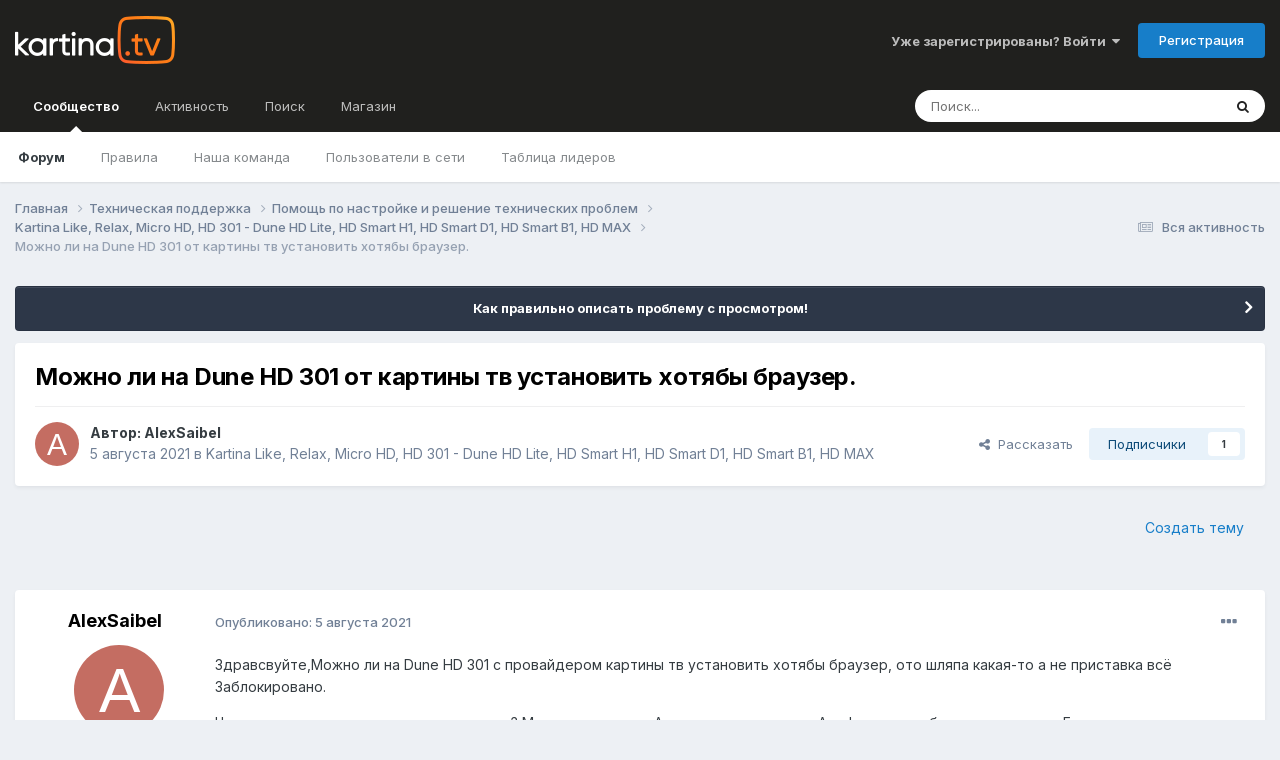

--- FILE ---
content_type: text/html;charset=UTF-8
request_url: https://forum.kartina.tv/topic/23114-%D0%BC%D0%BE%D0%B6%D0%BD%D0%BE-%D0%BB%D0%B8-%D0%BD%D0%B0-dune-hd-301-%D0%BE%D1%82-%D0%BA%D0%B0%D1%80%D1%82%D0%B8%D0%BD%D1%8B-%D1%82%D0%B2-%D1%83%D1%81%D1%82%D0%B0%D0%BD%D0%BE%D0%B2%D0%B8%D1%82%D1%8C-%D1%85%D0%BE%D1%82%D1%8F%D0%B1%D1%8B-%D0%B1%D1%80%D0%B0%D1%83%D0%B7%D0%B5%D1%80/
body_size: 19083
content:
<!DOCTYPE html><html lang="ru-RU" dir="ltr"><head><title>Можно ли на Dune HD 301 от картины тв установить хотябы браузер. - Kartina Like, Relax, Micro HD, HD 301 - Dune HD Lite, HD Smart H1, HD Smart D1, HD Smart B1, HD MAX - Форум Kartina.TV</title>
<!-- Google Tag Manager -->
		<script>(function(w,d,s,l,i){w[l]=w[l]||[];w[l].push({'gtm.start':
			new Date().getTime(),event:'gtm.js'});var f=d.getElementsByTagName(s)[0],j=d.createElement(s),dl=l!='dataLayer'?'&l='+l:'';j.async=true;j.src=
			'https://www.googletagmanager.com/gtm.js?id='+i+dl;f.parentNode.insertBefore(j,f);})(window,document,'script','dataLayer','GTM-K9M842');</script>
		<!-- End Google Tag Manager -->
		
		<!--[if lt IE 9]>
			
		    <script src="//forum.kartina.tv/applications/core/interface/html5shiv/html5shiv.js"></script>
		<![endif]-->
		

	<meta name="viewport" content="width=device-width, initial-scale=1">


	
	


	<meta name="twitter:card" content="summary" />


	
		<meta name="twitter:site" content="@KartinaTV" />
	



	
		
			
				<meta property="og:title" content="Можно ли на Dune HD 301 от картины тв установить хотябы браузер.">
			
		
	

	
		
			
				<meta property="og:type" content="website">
			
		
	

	
		
			
				<meta property="og:url" content="https://forum.kartina.tv/topic/23114-%D0%BC%D0%BE%D0%B6%D0%BD%D0%BE-%D0%BB%D0%B8-%D0%BD%D0%B0-dune-hd-301-%D0%BE%D1%82-%D0%BA%D0%B0%D1%80%D1%82%D0%B8%D0%BD%D1%8B-%D1%82%D0%B2-%D1%83%D1%81%D1%82%D0%B0%D0%BD%D0%BE%D0%B2%D0%B8%D1%82%D1%8C-%D1%85%D0%BE%D1%82%D1%8F%D0%B1%D1%8B-%D0%B1%D1%80%D0%B0%D1%83%D0%B7%D0%B5%D1%80/">
			
		
	

	
		
			
				<meta name="description" content="Здравсвуйте,Можно ли на Dune HD 301 с провайдером картины тв установить хотябы браузер, ото шляпа какая-то а не приставка всё Заблокировано. Что за операционная система не понятно? Многие пишут что Андроид но это не так.Апк формат вообще не принимает.Если есть возможность подскажите как. Заранее ...">
			
		
	

	
		
			
				<meta property="og:description" content="Здравсвуйте,Можно ли на Dune HD 301 с провайдером картины тв установить хотябы браузер, ото шляпа какая-то а не приставка всё Заблокировано. Что за операционная система не понятно? Многие пишут что Андроид но это не так.Апк формат вообще не принимает.Если есть возможность подскажите как. Заранее ...">
			
		
	

	
		
			
				<meta property="og:updated_time" content="2021-08-05T08:23:03Z">
			
		
	

	
		
			
				<meta property="og:site_name" content="Форум Kartina.TV">
			
		
	

	
		
			
				<meta property="og:locale" content="ru_RU">
			
		
	

	
		
			
				<meta name="keywords" content="qXWRnht6tMpdHpn18z1EBXZFkWOy6PyoeZ393ZHY3pY">
			
		
	


	
		<link rel="canonical" href="https://forum.kartina.tv/topic/23114-%D0%BC%D0%BE%D0%B6%D0%BD%D0%BE-%D0%BB%D0%B8-%D0%BD%D0%B0-dune-hd-301-%D0%BE%D1%82-%D0%BA%D0%B0%D1%80%D1%82%D0%B8%D0%BD%D1%8B-%D1%82%D0%B2-%D1%83%D1%81%D1%82%D0%B0%D0%BD%D0%BE%D0%B2%D0%B8%D1%82%D1%8C-%D1%85%D0%BE%D1%82%D1%8F%D0%B1%D1%8B-%D0%B1%D1%80%D0%B0%D1%83%D0%B7%D0%B5%D1%80/" />
	





<link rel="manifest" href="https://forum.kartina.tv/manifest.webmanifest/">
<meta name="msapplication-config" content="https://forum.kartina.tv/browserconfig.xml/">
<meta name="msapplication-starturl" content="/">
<meta name="application-name" content="Форум Kartina.TV">
<meta name="apple-mobile-web-app-title" content="Форум Kartina.TV">

	<meta name="theme-color" content="#20201e">










<link rel="preload" href="//forum.kartina.tv/applications/core/interface/font/fontawesome-webfont.woff2?v=4.7.0" as="font" crossorigin="anonymous">
		


	<link rel="preconnect" href="https://fonts.googleapis.com">
	<link rel="preconnect" href="https://fonts.gstatic.com" crossorigin>
	
		<link href="https://fonts.googleapis.com/css2?family=Inter:wght@300;400;500;600;700&display=swap" rel="stylesheet">
	



	<link rel='stylesheet' href='https://forum.kartina.tv/uploads/css_built_2/341e4a57816af3ba440d891ca87450ff_framework.css?v=8136858eb91761205966' media='all'>

	<link rel='stylesheet' href='https://forum.kartina.tv/uploads/css_built_2/05e81b71abe4f22d6eb8d1a929494829_responsive.css?v=8136858eb91761205966' media='all'>

	<link rel='stylesheet' href='https://forum.kartina.tv/uploads/css_built_2/20446cf2d164adcc029377cb04d43d17_flags.css?v=8136858eb91761205966' media='all'>

	<link rel='stylesheet' href='https://forum.kartina.tv/uploads/css_built_2/90eb5adf50a8c640f633d47fd7eb1778_core.css?v=8136858eb91761205966' media='all'>

	<link rel='stylesheet' href='https://forum.kartina.tv/uploads/css_built_2/5a0da001ccc2200dc5625c3f3934497d_core_responsive.css?v=8136858eb91761205966' media='all'>

	<link rel='stylesheet' href='https://forum.kartina.tv/uploads/css_built_2/62e269ced0fdab7e30e026f1d30ae516_forums.css?v=8136858eb91761205966' media='all'>

	<link rel='stylesheet' href='https://forum.kartina.tv/uploads/css_built_2/76e62c573090645fb99a15a363d8620e_forums_responsive.css?v=8136858eb91761205966' media='all'>

	<link rel='stylesheet' href='https://forum.kartina.tv/uploads/css_built_2/ebdea0c6a7dab6d37900b9190d3ac77b_topics.css?v=8136858eb91761205966' media='all'>





<link rel='stylesheet' href='https://forum.kartina.tv/uploads/css_built_2/258adbb6e4f3e83cd3b355f84e3fa002_custom.css?v=8136858eb91761205966' media='all'>




		
		

	
	<link rel='shortcut icon' href='https://forum.kartina.tv/uploads/monthly_2021_06/favicon.ico' type="image/x-icon">

	
        <!-- App Indexing for Google Search -->
        <link href="android-app://com.quoord.tapatalkpro.activity/tapatalk/forum.kartina.tv/?location=topic&tid=23114&page=1&perpage=25&channel=google-indexing" rel="alternate" />
        <link href="ios-app://307880732/tapatalk/forum.kartina.tv/?location=topic&tid=23114&page=1&perpage=25&channel=google-indexing" rel="alternate" />
        
        <link href="/var/www/html/forum/applications/tapatalk/interface/manifest.json" rel="manifest">
        
        <meta name="apple-itunes-app" content="app-id=307880732, affiliate-data=at=10lR7C, app-argument=tapatalk://forum.kartina.tv/?location=topic&tid=23114&page=1&perpage=25" />
        </head><body class="ipsApp ipsApp_front ipsJS_none ipsClearfix" data-controller="core.front.core.app"  data-message=""  data-pageapp="forums" data-pagelocation="front" data-pagemodule="forums" data-pagecontroller="topic" data-pageid="23114" ><!-- Google Tag Manager (noscript) --><noscript><iframe src="https://www.googletagmanager.com/ns.html?id=GTM-K9M842" height="0" width="0" style="display:none;visibility:hidden"></iframe></noscript>
		<!-- End Google Tag Manager (noscript) -->      
		<a href="#elContent" class="ipsHide" title="Перейти к основной публикации" accesskey="m">Перейти к публикации</a>
		<div id="ipsLayout_header" class="ipsClearfix">
			





			
<ul id='elMobileNav' class='ipsResponsive_hideDesktop' data-controller='core.front.core.mobileNav'>
	
		
			
			
				
				
			
				
				
			
				
					<li id='elMobileBreadcrumb'>
						<a href='https://forum.kartina.tv/forum/44-kartina-like-relax-micro-hd-hd-301-dune-hd-lite-hd-smart-h1-hd-smart-d1-hd-smart-b1-hd-max/'>
							<span>Kartina Like, Relax, Micro HD, HD 301 - Dune HD Lite, HD Smart H1, HD Smart D1, HD Smart B1, HD MAX</span>
						</a>
					</li>
				
				
			
				
				
			
		
	
	
	
	<li >
		<a data-action="defaultStream" href='https://forum.kartina.tv/discover/'><i class="fa fa-newspaper-o" aria-hidden="true"></i></a>
	</li>

	

	
		<li class='ipsJS_show'>
			<a href='https://forum.kartina.tv/search/'><i class='fa fa-search'></i></a>
		</li>
	
</ul>
			<header><div class="ipsLayout_container">
					


<a href='https://forum.kartina.tv/' id='elLogo' accesskey='1'><img src="https://forum.kartina.tv/uploads/monthly_2020_09/logo.png.e92cc7ed3c579d51c4a8e8ceac9ab8d5.png" alt='Форум Kartina.TV'></a>

					

	<ul id='elUserNav' class='ipsList_inline cSignedOut ipsResponsive_showDesktop'>
		
        
		
        
        
            
            <li id='elSignInLink'>
                <a href='https://forum.kartina.tv/login/' data-ipsMenu-closeOnClick="false" data-ipsMenu id='elUserSignIn'>
                    Уже зарегистрированы? Войти &nbsp;<i class='fa fa-caret-down'></i>
                </a>
                
<div id='elUserSignIn_menu' class='ipsMenu ipsMenu_auto ipsHide'>
	<form accept-charset='utf-8' method='post' action='https://forum.kartina.tv/login/'>
		<input type="hidden" name="csrfKey" value="60e41e885741338e1e1ca28f8782eea6">
		<input type="hidden" name="ref" value="[base64]">
		<div data-role="loginForm">
			
			
			
				
<div class="ipsPad ipsForm ipsForm_vertical">
	<h4 class="ipsType_sectionHead">Войти</h4>
	<br><br>
	<ul class='ipsList_reset'>
		<li class="ipsFieldRow ipsFieldRow_noLabel ipsFieldRow_fullWidth">
			
			
				<input type="text" placeholder="Имя пользователя" name="auth" autocomplete="username">
			
		</li>
		<li class="ipsFieldRow ipsFieldRow_noLabel ipsFieldRow_fullWidth">
			<input type="password" placeholder="Пароль" name="password" autocomplete="current-password">
		</li>
		<li class="ipsFieldRow ipsFieldRow_checkbox ipsClearfix">
			<span class="ipsCustomInput">
				<input type="checkbox" name="remember_me" id="remember_me_checkbox" value="1" checked aria-checked="true">
				<span></span>
			</span>
			<div class="ipsFieldRow_content">
				<label class="ipsFieldRow_label" for="remember_me_checkbox">Запомнить меня</label>
				<span class="ipsFieldRow_desc">Не рекомендуется на общедоступных компьютерах</span>
			</div>
		</li>
		<li class="ipsFieldRow ipsFieldRow_fullWidth">
			<button type="submit" name="_processLogin" value="usernamepassword" class="ipsButton ipsButton_primary ipsButton_small" id="elSignIn_submit">Войти</button>
			
				<p class="ipsType_right ipsType_small">
					
						<a href='https://forum.kartina.tv/lostpassword/' data-ipsDialog data-ipsDialog-title='Забыли пароль?'>
					
					Забыли пароль?</a>
				</p>
			
		</li>
	</ul>
</div>
			
		</div>
	</form>
</div>
            </li>
            
        
		
			<li>
				
					<a href='https://forum.kartina.tv/register/' data-ipsDialog data-ipsDialog-size='narrow' data-ipsDialog-title='Регистрация' id='elRegisterButton' class='ipsButton ipsButton_normal ipsButton_primary'>Регистрация</a>
				
			</li>
		
	</ul>

				</div>
			</header>
			

	<nav data-controller='core.front.core.navBar' class=' ipsResponsive_showDesktop'>
		<div class='ipsNavBar_primary ipsLayout_container '>
			<ul data-role="primaryNavBar" class='ipsClearfix'>
				


	
		
		
			
		
		<li class='ipsNavBar_active' data-active id='elNavSecondary_1' data-role="navBarItem" data-navApp="core" data-navExt="CustomItem">
			
			
				<a href="https://forum.kartina.tv"  data-navItem-id="1" data-navDefault>
					Сообщество<span class='ipsNavBar_active__identifier'></span>
				</a>
			
			
				<ul class='ipsNavBar_secondary ' data-role='secondaryNavBar'>
					


	
		
		
			
		
		<li class='ipsNavBar_active' data-active id='elNavSecondary_8' data-role="navBarItem" data-navApp="forums" data-navExt="Forums">
			
			
				<a href="https://forum.kartina.tv"  data-navItem-id="8" data-navDefault>
					Форум<span class='ipsNavBar_active__identifier'></span>
				</a>
			
			
		</li>
	
	

	
	

	
		
		
		<li  id='elNavSecondary_10' data-role="navBarItem" data-navApp="core" data-navExt="Guidelines">
			
			
				<a href="https://forum.kartina.tv/guidelines/"  data-navItem-id="10" >
					Правила<span class='ipsNavBar_active__identifier'></span>
				</a>
			
			
		</li>
	
	

	
		
		
		<li  id='elNavSecondary_11' data-role="navBarItem" data-navApp="core" data-navExt="StaffDirectory">
			
			
				<a href="https://forum.kartina.tv/staff/"  data-navItem-id="11" >
					Наша команда<span class='ipsNavBar_active__identifier'></span>
				</a>
			
			
		</li>
	
	

	
		
		
		<li  id='elNavSecondary_12' data-role="navBarItem" data-navApp="core" data-navExt="OnlineUsers">
			
			
				<a href="https://forum.kartina.tv/online/"  data-navItem-id="12" >
					Пользователи в сети<span class='ipsNavBar_active__identifier'></span>
				</a>
			
			
		</li>
	
	

	
		
		
		<li  id='elNavSecondary_13' data-role="navBarItem" data-navApp="core" data-navExt="Leaderboard">
			
			
				<a href="https://forum.kartina.tv/leaderboard/"  data-navItem-id="13" >
					Таблица лидеров<span class='ipsNavBar_active__identifier'></span>
				</a>
			
			
		</li>
	
	

					<li class='ipsHide' id='elNavigationMore_1' data-role='navMore'>
						<a href='#' data-ipsMenu data-ipsMenu-appendTo='#elNavigationMore_1' id='elNavigationMore_1_dropdown'>Больше <i class='fa fa-caret-down'></i></a>
						<ul class='ipsHide ipsMenu ipsMenu_auto' id='elNavigationMore_1_dropdown_menu' data-role='moreDropdown'></ul>
					</li>
				</ul>
			
		</li>
	
	

	
		
		
		<li  id='elNavSecondary_2' data-role="navBarItem" data-navApp="core" data-navExt="CustomItem">
			
			
				<a href="https://forum.kartina.tv/discover/"  data-navItem-id="2" >
					Активность<span class='ipsNavBar_active__identifier'></span>
				</a>
			
			
				<ul class='ipsNavBar_secondary ipsHide' data-role='secondaryNavBar'>
					


	
		
		
		<li  id='elNavSecondary_3' data-role="navBarItem" data-navApp="core" data-navExt="AllActivity">
			
			
				<a href="https://forum.kartina.tv/discover/"  data-navItem-id="3" >
					Вся активность<span class='ipsNavBar_active__identifier'></span>
				</a>
			
			
		</li>
	
	

	
	

	
	

	
		
		
		<li  id='elNavSecondary_14' data-role="navBarItem" data-navApp="core" data-navExt="Leaderboard">
			
			
				<a href="https://forum.kartina.tv/leaderboard/"  data-navItem-id="14" >
					Таблица лидеров<span class='ipsNavBar_active__identifier'></span>
				</a>
			
			
		</li>
	
	

					<li class='ipsHide' id='elNavigationMore_2' data-role='navMore'>
						<a href='#' data-ipsMenu data-ipsMenu-appendTo='#elNavigationMore_2' id='elNavigationMore_2_dropdown'>Больше <i class='fa fa-caret-down'></i></a>
						<ul class='ipsHide ipsMenu ipsMenu_auto' id='elNavigationMore_2_dropdown_menu' data-role='moreDropdown'></ul>
					</li>
				</ul>
			
		</li>
	
	

	
		
		
		<li  id='elNavSecondary_7' data-role="navBarItem" data-navApp="core" data-navExt="Search">
			
			
				<a href="https://forum.kartina.tv/search/"  data-navItem-id="7" >
					Поиск<span class='ipsNavBar_active__identifier'></span>
				</a>
			
			
		</li>
	
	

	
		
		
		<li  id='elNavSecondary_15' data-role="navBarItem" data-navApp="core" data-navExt="CustomItem">
			
			
				<a href="http://www.kartina.tv" target='_blank' rel="noopener" data-navItem-id="15" >
					Магазин<span class='ipsNavBar_active__identifier'></span>
				</a>
			
			
		</li>
	
	

				<li class='ipsHide' id='elNavigationMore' data-role='navMore'>
					<a href='#' data-ipsMenu data-ipsMenu-appendTo='#elNavigationMore' id='elNavigationMore_dropdown'>Больше</a>
					<ul class='ipsNavBar_secondary ipsHide' data-role='secondaryNavBar'>
						<li class='ipsHide' id='elNavigationMore_more' data-role='navMore'>
							<a href='#' data-ipsMenu data-ipsMenu-appendTo='#elNavigationMore_more' id='elNavigationMore_more_dropdown'>Больше <i class='fa fa-caret-down'></i></a>
							<ul class='ipsHide ipsMenu ipsMenu_auto' id='elNavigationMore_more_dropdown_menu' data-role='moreDropdown'></ul>
						</li>
					</ul>
				</li>
			</ul>
			

	<div id="elSearchWrapper">
		<div id='elSearch' data-controller="core.front.core.quickSearch">
			<form accept-charset='utf-8' action='//forum.kartina.tv/search/?do=quicksearch' method='post'>
                <input type='search' id='elSearchField' placeholder='Поиск...' name='q' autocomplete='off' aria-label='Поиск'>
                <details class='cSearchFilter'>
                    <summary class='cSearchFilter__text'></summary>
                    <ul class='cSearchFilter__menu'>
                        
                        <li><label><input type="radio" name="type" value="all" ><span class='cSearchFilter__menuText'>Везде</span></label></li>
                        
                            
                                <li><label><input type="radio" name="type" value='contextual_{&quot;type&quot;:&quot;forums_topic&quot;,&quot;nodes&quot;:44}' checked><span class='cSearchFilter__menuText'>В этом разделе</span></label></li>
                            
                                <li><label><input type="radio" name="type" value='contextual_{&quot;type&quot;:&quot;forums_topic&quot;,&quot;item&quot;:23114}' checked><span class='cSearchFilter__menuText'>В этой теме</span></label></li>
                            
                        
                        
                            <li><label><input type="radio" name="type" value="core_statuses_status"><span class='cSearchFilter__menuText'>Статусы</span></label></li>
                        
                            <li><label><input type="radio" name="type" value="forums_topic"><span class='cSearchFilter__menuText'>Темы</span></label></li>
                        
                            <li><label><input type="radio" name="type" value="calendar_event"><span class='cSearchFilter__menuText'>События</span></label></li>
                        
                            <li><label><input type="radio" name="type" value="core_members"><span class='cSearchFilter__menuText'>Пользователи</span></label></li>
                        
                    </ul>
                </details>
				<button class='cSearchSubmit' type="submit" aria-label='Поиск'><i class="fa fa-search"></i></button>
			</form>
		</div>
	</div>

		</div>
	</nav>

		</div>
		<main id="ipsLayout_body" class="ipsLayout_container"><div id="ipsLayout_contentArea">
				<div id="ipsLayout_contentWrapper">
					
<nav class='ipsBreadcrumb ipsBreadcrumb_top ipsFaded_withHover'>
	

	<ul class='ipsList_inline ipsPos_right'>
		
		<li >
			<a data-action="defaultStream" class='ipsType_light '  href='https://forum.kartina.tv/discover/'><i class="fa fa-newspaper-o" aria-hidden="true"></i> <span>Вся активность</span></a>
		</li>
		
	</ul>

	<ul data-role="breadcrumbList">
		<li>
			<a title="Главная" href='https://forum.kartina.tv/'>
				<span>Главная <i class='fa fa-angle-right'></i></span>
			</a>
		</li>
		
		
			<li>
				
					<a href='https://forum.kartina.tv/forum/3-%D1%82%D0%B5%D1%85%D0%BD%D0%B8%D1%87%D0%B5%D1%81%D0%BA%D0%B0%D1%8F-%D0%BF%D0%BE%D0%B4%D0%B4%D0%B5%D1%80%D0%B6%D0%BA%D0%B0/'>
						<span>Техническая поддержка <i class='fa fa-angle-right' aria-hidden="true"></i></span>
					</a>
				
			</li>
		
			<li>
				
					<a href='https://forum.kartina.tv/forum/5-%D0%BF%D0%BE%D0%BC%D0%BE%D1%89%D1%8C-%D0%BF%D0%BE-%D0%BD%D0%B0%D1%81%D1%82%D1%80%D0%BE%D0%B9%D0%BA%D0%B5-%D0%B8-%D1%80%D0%B5%D1%88%D0%B5%D0%BD%D0%B8%D0%B5-%D1%82%D0%B5%D1%85%D0%BD%D0%B8%D1%87%D0%B5%D1%81%D0%BA%D0%B8%D1%85-%D0%BF%D1%80%D0%BE%D0%B1%D0%BB%D0%B5%D0%BC/'>
						<span>Помощь по настройке и решение технических проблем <i class='fa fa-angle-right' aria-hidden="true"></i></span>
					</a>
				
			</li>
		
			<li>
				
					<a href='https://forum.kartina.tv/forum/44-kartina-like-relax-micro-hd-hd-301-dune-hd-lite-hd-smart-h1-hd-smart-d1-hd-smart-b1-hd-max/'>
						<span>Kartina Like, Relax, Micro HD, HD 301 - Dune HD Lite, HD Smart H1, HD Smart D1, HD Smart B1, HD MAX <i class='fa fa-angle-right' aria-hidden="true"></i></span>
					</a>
				
			</li>
		
			<li>
				
					Можно ли на Dune HD 301 от картины тв установить хотябы браузер.
				
			</li>
		
	</ul>
</nav>
					
					<div id="ipsLayout_mainArea">
						<a id="elContent"></a>
						
						
						
						

	


	<div class='cAnnouncementsContent'>
		
		<div class='cAnnouncementContentTop ipsAnnouncement ipsMessage_none ipsType_center'>
            
			<a href='https://forum.kartina.tv/announcement/31-%D0%BA%D0%B0%D0%BA-%D0%BF%D1%80%D0%B0%D0%B2%D0%B8%D0%BB%D1%8C%D0%BD%D0%BE-%D0%BE%D0%BF%D0%B8%D1%81%D0%B0%D1%82%D1%8C-%D0%BF%D1%80%D0%BE%D0%B1%D0%BB%D0%B5%D0%BC%D1%83-%D1%81-%D0%BF%D1%80%D0%BE%D1%81%D0%BC%D0%BE%D1%82%D1%80%D0%BE%D0%BC/' data-ipsDialog data-ipsDialog-title="Как правильно описать проблему с просмотром!">Как правильно описать проблему с просмотром!</a>
            
		</div>
		
	</div>



						



<div class="ipsPageHeader ipsResponsive_pull ipsBox ipsPadding sm:ipsPadding:half ipsMargin_bottom">
		
	
	<div class="ipsFlex ipsFlex-ai:center ipsFlex-fw:wrap ipsGap:4">
		<div class="ipsFlex-flex:11">
			<h1 class="ipsType_pageTitle ipsContained_container">
				

				
				
					<span class="ipsType_break ipsContained">
						<span>Можно ли на Dune HD 301 от картины тв установить хотябы браузер.</span>
					</span>
				
			</h1>
			
			
		</div>
		
	</div>
	<hr class="ipsHr">
<div class="ipsPageHeader__meta ipsFlex ipsFlex-jc:between ipsFlex-ai:center ipsFlex-fw:wrap ipsGap:3">
		<div class="ipsFlex-flex:11">
			<div class="ipsPhotoPanel ipsPhotoPanel_mini ipsPhotoPanel_notPhone ipsClearfix">
				


	<a href="https://forum.kartina.tv/profile/39391-alexsaibel/" data-ipsHover data-ipsHover-target="https://forum.kartina.tv/profile/39391-alexsaibel/?do=hovercard" class="ipsUserPhoto ipsUserPhoto_mini" title="Перейти в профиль AlexSaibel">
		<img src='data:image/svg+xml,%3Csvg%20xmlns%3D%22http%3A%2F%2Fwww.w3.org%2F2000%2Fsvg%22%20viewBox%3D%220%200%201024%201024%22%20style%3D%22background%3A%23c46d62%22%3E%3Cg%3E%3Ctext%20text-anchor%3D%22middle%22%20dy%3D%22.35em%22%20x%3D%22512%22%20y%3D%22512%22%20fill%3D%22%23ffffff%22%20font-size%3D%22700%22%20font-family%3D%22-apple-system%2C%20BlinkMacSystemFont%2C%20Roboto%2C%20Helvetica%2C%20Arial%2C%20sans-serif%22%3EA%3C%2Ftext%3E%3C%2Fg%3E%3C%2Fsvg%3E' alt='AlexSaibel' itemprop="image">
	</a>

				<div>
					<p class="ipsType_reset ipsType_blendLinks">
						<span class="ipsType_normal">
						
							<strong>Автор: 


<a href='https://forum.kartina.tv/profile/39391-alexsaibel/' rel="nofollow" data-ipsHover data-ipsHover-width='370' data-ipsHover-target='https://forum.kartina.tv/profile/39391-alexsaibel/?do=hovercard&amp;referrer=https%253A%252F%252Fforum.kartina.tv%252Ftopic%252F23114-%2525D0%2525BC%2525D0%2525BE%2525D0%2525B6%2525D0%2525BD%2525D0%2525BE-%2525D0%2525BB%2525D0%2525B8-%2525D0%2525BD%2525D0%2525B0-dune-hd-301-%2525D0%2525BE%2525D1%252582-%2525D0%2525BA%2525D0%2525B0%2525D1%252580%2525D1%252582%2525D0%2525B8%2525D0%2525BD%2525D1%25258B-%2525D1%252582%2525D0%2525B2-%2525D1%252583%2525D1%252581%2525D1%252582%2525D0%2525B0%2525D0%2525BD%2525D0%2525BE%2525D0%2525B2%2525D0%2525B8%2525D1%252582%2525D1%25258C-%2525D1%252585%2525D0%2525BE%2525D1%252582%2525D1%25258F%2525D0%2525B1%2525D1%25258B-%2525D0%2525B1%2525D1%252580%2525D0%2525B0%2525D1%252583%2525D0%2525B7%2525D0%2525B5%2525D1%252580%252F' title="Перейти в профиль AlexSaibel" class="ipsType_break">AlexSaibel</a></strong><br><span class="ipsType_light"><time datetime='2021-08-05T07:34:02Z' title='08/05/21 07:34' data-short='4 г'>5 августа 2021</time> в <a href="https://forum.kartina.tv/forum/44-kartina-like-relax-micro-hd-hd-301-dune-hd-lite-hd-smart-h1-hd-smart-d1-hd-smart-b1-hd-max/">Kartina Like, Relax, Micro HD, HD 301 - Dune HD Lite, HD Smart H1, HD Smart D1, HD Smart B1, HD MAX</a></span>
						
						</span>
					</p>
				</div>
			</div>
		</div>
		
			<div class="ipsFlex-flex:01 ipsResponsive_hidePhone">
				<div class="ipsShareLinks">
					
						


    <a href='#elShareItem_1846737247_menu' id='elShareItem_1846737247' data-ipsMenu class='ipsShareButton ipsButton ipsButton_verySmall ipsButton_link ipsButton_link--light'>
        <span><i class='fa fa-share-alt'></i></span> &nbsp;Рассказать
    </a>

    <div class='ipsPadding ipsMenu ipsMenu_auto ipsHide' id='elShareItem_1846737247_menu' data-controller="core.front.core.sharelink">
        <ul class='ipsList_inline'>
            
                <li>
<a href="https://x.com/share?url=https%3A%2F%2Fforum.kartina.tv%2Ftopic%2F23114-%2525D0%2525BC%2525D0%2525BE%2525D0%2525B6%2525D0%2525BD%2525D0%2525BE-%2525D0%2525BB%2525D0%2525B8-%2525D0%2525BD%2525D0%2525B0-dune-hd-301-%2525D0%2525BE%2525D1%252582-%2525D0%2525BA%2525D0%2525B0%2525D1%252580%2525D1%252582%2525D0%2525B8%2525D0%2525BD%2525D1%25258B-%2525D1%252582%2525D0%2525B2-%2525D1%252583%2525D1%252581%2525D1%252582%2525D0%2525B0%2525D0%2525BD%2525D0%2525BE%2525D0%2525B2%2525D0%2525B8%2525D1%252582%2525D1%25258C-%2525D1%252585%2525D0%2525BE%2525D1%252582%2525D1%25258F%2525D0%2525B1%2525D1%25258B-%2525D0%2525B1%2525D1%252580%2525D0%2525B0%2525D1%252583%2525D0%2525B7%2525D0%2525B5%2525D1%252580%2F" class="cShareLink cShareLink_x" target="_blank" data-role="shareLink" title='Share on X' data-ipsTooltip rel='nofollow noopener'>
    <i class="fa fa-x"></i>
</a></li>
            
                <li>
<a href="https://www.facebook.com/sharer/sharer.php?u=https%3A%2F%2Fforum.kartina.tv%2Ftopic%2F23114-%25D0%25BC%25D0%25BE%25D0%25B6%25D0%25BD%25D0%25BE-%25D0%25BB%25D0%25B8-%25D0%25BD%25D0%25B0-dune-hd-301-%25D0%25BE%25D1%2582-%25D0%25BA%25D0%25B0%25D1%2580%25D1%2582%25D0%25B8%25D0%25BD%25D1%258B-%25D1%2582%25D0%25B2-%25D1%2583%25D1%2581%25D1%2582%25D0%25B0%25D0%25BD%25D0%25BE%25D0%25B2%25D0%25B8%25D1%2582%25D1%258C-%25D1%2585%25D0%25BE%25D1%2582%25D1%258F%25D0%25B1%25D1%258B-%25D0%25B1%25D1%2580%25D0%25B0%25D1%2583%25D0%25B7%25D0%25B5%25D1%2580%2F" class="cShareLink cShareLink_facebook" target="_blank" data-role="shareLink" title='Поделиться в Facebook' data-ipsTooltip rel='noopener nofollow'>
	<i class="fa fa-facebook"></i>
</a></li>
            
                <li>
<a href="https://www.reddit.com/submit?url=https%3A%2F%2Fforum.kartina.tv%2Ftopic%2F23114-%25D0%25BC%25D0%25BE%25D0%25B6%25D0%25BD%25D0%25BE-%25D0%25BB%25D0%25B8-%25D0%25BD%25D0%25B0-dune-hd-301-%25D0%25BE%25D1%2582-%25D0%25BA%25D0%25B0%25D1%2580%25D1%2582%25D0%25B8%25D0%25BD%25D1%258B-%25D1%2582%25D0%25B2-%25D1%2583%25D1%2581%25D1%2582%25D0%25B0%25D0%25BD%25D0%25BE%25D0%25B2%25D0%25B8%25D1%2582%25D1%258C-%25D1%2585%25D0%25BE%25D1%2582%25D1%258F%25D0%25B1%25D1%258B-%25D0%25B1%25D1%2580%25D0%25B0%25D1%2583%25D0%25B7%25D0%25B5%25D1%2580%2F&amp;title=%D0%9C%D0%BE%D0%B6%D0%BD%D0%BE+%D0%BB%D0%B8+%D0%BD%D0%B0+Dune+HD+301+%D0%BE%D1%82+%D0%BA%D0%B0%D1%80%D1%82%D0%B8%D0%BD%D1%8B+%D1%82%D0%B2+%D1%83%D1%81%D1%82%D0%B0%D0%BD%D0%BE%D0%B2%D0%B8%D1%82%D1%8C+%D1%85%D0%BE%D1%82%D1%8F%D0%B1%D1%8B+%D0%B1%D1%80%D0%B0%D1%83%D0%B7%D0%B5%D1%80." rel="nofollow noopener" class="cShareLink cShareLink_reddit" target="_blank" title='Поделиться в Reddit' data-ipsTooltip>
	<i class="fa fa-reddit"></i>
</a></li>
            
                <li>
<a href="mailto:?subject=%D0%9C%D0%BE%D0%B6%D0%BD%D0%BE%20%D0%BB%D0%B8%20%D0%BD%D0%B0%20Dune%20HD%20301%20%D0%BE%D1%82%20%D0%BA%D0%B0%D1%80%D1%82%D0%B8%D0%BD%D1%8B%20%D1%82%D0%B2%20%D1%83%D1%81%D1%82%D0%B0%D0%BD%D0%BE%D0%B2%D0%B8%D1%82%D1%8C%20%D1%85%D0%BE%D1%82%D1%8F%D0%B1%D1%8B%20%D0%B1%D1%80%D0%B0%D1%83%D0%B7%D0%B5%D1%80.&body=https%3A%2F%2Fforum.kartina.tv%2Ftopic%2F23114-%25D0%25BC%25D0%25BE%25D0%25B6%25D0%25BD%25D0%25BE-%25D0%25BB%25D0%25B8-%25D0%25BD%25D0%25B0-dune-hd-301-%25D0%25BE%25D1%2582-%25D0%25BA%25D0%25B0%25D1%2580%25D1%2582%25D0%25B8%25D0%25BD%25D1%258B-%25D1%2582%25D0%25B2-%25D1%2583%25D1%2581%25D1%2582%25D0%25B0%25D0%25BD%25D0%25BE%25D0%25B2%25D0%25B8%25D1%2582%25D1%258C-%25D1%2585%25D0%25BE%25D1%2582%25D1%258F%25D0%25B1%25D1%258B-%25D0%25B1%25D1%2580%25D0%25B0%25D1%2583%25D0%25B7%25D0%25B5%25D1%2580%2F" rel='nofollow' class='cShareLink cShareLink_email' title='Поделиться через email' data-ipsTooltip>
	<i class="fa fa-envelope"></i>
</a></li>
            
                <li>
<a href="https://pinterest.com/pin/create/button/?url=https://forum.kartina.tv/topic/23114-%25D0%25BC%25D0%25BE%25D0%25B6%25D0%25BD%25D0%25BE-%25D0%25BB%25D0%25B8-%25D0%25BD%25D0%25B0-dune-hd-301-%25D0%25BE%25D1%2582-%25D0%25BA%25D0%25B0%25D1%2580%25D1%2582%25D0%25B8%25D0%25BD%25D1%258B-%25D1%2582%25D0%25B2-%25D1%2583%25D1%2581%25D1%2582%25D0%25B0%25D0%25BD%25D0%25BE%25D0%25B2%25D0%25B8%25D1%2582%25D1%258C-%25D1%2585%25D0%25BE%25D1%2582%25D1%258F%25D0%25B1%25D1%258B-%25D0%25B1%25D1%2580%25D0%25B0%25D1%2583%25D0%25B7%25D0%25B5%25D1%2580/&amp;media=" class="cShareLink cShareLink_pinterest" rel="nofollow noopener" target="_blank" data-role="shareLink" title='Поделиться в Pinterest' data-ipsTooltip>
	<i class="fa fa-pinterest"></i>
</a></li>
            
        </ul>
        
            <hr class='ipsHr'>
            <button class='ipsHide ipsButton ipsButton_verySmall ipsButton_light ipsButton_fullWidth ipsMargin_top:half' data-controller='core.front.core.webshare' data-role='webShare' data-webShareTitle='Можно ли на Dune HD 301 от картины тв установить хотябы браузер.' data-webShareText='Можно ли на Dune HD 301 от картины тв установить хотябы браузер.' data-webShareUrl='https://forum.kartina.tv/topic/23114-%D0%BC%D0%BE%D0%B6%D0%BD%D0%BE-%D0%BB%D0%B8-%D0%BD%D0%B0-dune-hd-301-%D0%BE%D1%82-%D0%BA%D0%B0%D1%80%D1%82%D0%B8%D0%BD%D1%8B-%D1%82%D0%B2-%D1%83%D1%81%D1%82%D0%B0%D0%BD%D0%BE%D0%B2%D0%B8%D1%82%D1%8C-%D1%85%D0%BE%D1%82%D1%8F%D0%B1%D1%8B-%D0%B1%D1%80%D0%B0%D1%83%D0%B7%D0%B5%D1%80/'>More sharing options...</button>
        
    </div>

					
					
                    

					



					



<div data-followApp='forums' data-followArea='topic' data-followID='23114' data-controller='core.front.core.followButton'>
	

	<a href='https://forum.kartina.tv/login/' rel="nofollow" class="ipsFollow ipsPos_middle ipsButton ipsButton_light ipsButton_verySmall " data-role="followButton" data-ipsTooltip title='Войдите, чтобы подписаться'>
		<span>Подписчики</span>
		<span class='ipsCommentCount'>1</span>
	</a>

</div>
				</div>
			</div>
					
	</div>
	
	
</div>








<div class="ipsClearfix">
	<ul class="ipsToolList ipsToolList_horizontal ipsClearfix ipsSpacer_both ipsResponsive_hidePhone">
		
		
			<li class="ipsResponsive_hidePhone">
				
					<a href="https://forum.kartina.tv/forum/44-kartina-like-relax-micro-hd-hd-301-dune-hd-lite-hd-smart-h1-hd-smart-d1-hd-smart-b1-hd-max/?do=add" rel="nofollow" class="ipsButton ipsButton_link ipsButton_medium ipsButton_fullWidth" title="Создать новую тему в этом разделе">Создать тему</a>
				
			</li>
		
		
	</ul>
</div>

<div id="comments" data-controller="core.front.core.commentFeed,forums.front.topic.view, core.front.core.ignoredComments" data-autopoll data-baseurl="https://forum.kartina.tv/topic/23114-%D0%BC%D0%BE%D0%B6%D0%BD%D0%BE-%D0%BB%D0%B8-%D0%BD%D0%B0-dune-hd-301-%D0%BE%D1%82-%D0%BA%D0%B0%D1%80%D1%82%D0%B8%D0%BD%D1%8B-%D1%82%D0%B2-%D1%83%D1%81%D1%82%D0%B0%D0%BD%D0%BE%D0%B2%D0%B8%D1%82%D1%8C-%D1%85%D0%BE%D1%82%D1%8F%D0%B1%D1%8B-%D0%B1%D1%80%D0%B0%D1%83%D0%B7%D0%B5%D1%80/" data-lastpage data-feedid="topic-23114" class="cTopic ipsClear ipsSpacer_top">
	
			
	

	

<div data-controller='core.front.core.recommendedComments' data-url='https://forum.kartina.tv/topic/23114-%D0%BC%D0%BE%D0%B6%D0%BD%D0%BE-%D0%BB%D0%B8-%D0%BD%D0%B0-dune-hd-301-%D0%BE%D1%82-%D0%BA%D0%B0%D1%80%D1%82%D0%B8%D0%BD%D1%8B-%D1%82%D0%B2-%D1%83%D1%81%D1%82%D0%B0%D0%BD%D0%BE%D0%B2%D0%B8%D1%82%D1%8C-%D1%85%D0%BE%D1%82%D1%8F%D0%B1%D1%8B-%D0%B1%D1%80%D0%B0%D1%83%D0%B7%D0%B5%D1%80/?recommended=comments' class='ipsRecommendedComments ipsHide'>
	<div data-role="recommendedComments">
		<h2 class='ipsType_sectionHead ipsType_large ipsType_bold ipsMargin_bottom'>Рекомендованные сообщения</h2>
		
	</div>
</div>
	
	<div id="elPostFeed" data-role="commentFeed" data-controller="core.front.core.moderation" >
		<form action="https://forum.kartina.tv/topic/23114-%D0%BC%D0%BE%D0%B6%D0%BD%D0%BE-%D0%BB%D0%B8-%D0%BD%D0%B0-dune-hd-301-%D0%BE%D1%82-%D0%BA%D0%B0%D1%80%D1%82%D0%B8%D0%BD%D1%8B-%D1%82%D0%B2-%D1%83%D1%81%D1%82%D0%B0%D0%BD%D0%BE%D0%B2%D0%B8%D1%82%D1%8C-%D1%85%D0%BE%D1%82%D1%8F%D0%B1%D1%8B-%D0%B1%D1%80%D0%B0%D1%83%D0%B7%D0%B5%D1%80/?csrfKey=60e41e885741338e1e1ca28f8782eea6&amp;do=multimodComment" method="post" data-ipspageaction data-role="moderationTools">
			
			
				

					

					
					





	
		
	
	
<a id="comment-212524"></a>
<article  id="elComment_212524" class="cPost ipsBox ipsResponsive_pull  ipsComment  ipsComment_parent ipsClearfix ipsClear ipsColumns ipsColumns_noSpacing ipsColumns_collapsePhone    ">
	

	

	<div class="cAuthorPane_mobile ipsResponsive_showPhone">
		<div class="cAuthorPane_photo">
			<div class="cAuthorPane_photoWrap">
				


	<a href="https://forum.kartina.tv/profile/39391-alexsaibel/" data-ipsHover data-ipsHover-target="https://forum.kartina.tv/profile/39391-alexsaibel/?do=hovercard" class="ipsUserPhoto ipsUserPhoto_large" title="Перейти в профиль AlexSaibel">
		<img src='data:image/svg+xml,%3Csvg%20xmlns%3D%22http%3A%2F%2Fwww.w3.org%2F2000%2Fsvg%22%20viewBox%3D%220%200%201024%201024%22%20style%3D%22background%3A%23c46d62%22%3E%3Cg%3E%3Ctext%20text-anchor%3D%22middle%22%20dy%3D%22.35em%22%20x%3D%22512%22%20y%3D%22512%22%20fill%3D%22%23ffffff%22%20font-size%3D%22700%22%20font-family%3D%22-apple-system%2C%20BlinkMacSystemFont%2C%20Roboto%2C%20Helvetica%2C%20Arial%2C%20sans-serif%22%3EA%3C%2Ftext%3E%3C%2Fg%3E%3C%2Fsvg%3E' alt='AlexSaibel' itemprop="image">
	</a>

				
				
			</div>
		</div>
		<div class="cAuthorPane_content">
			<h3 class="ipsType_sectionHead cAuthorPane_author ipsType_break ipsType_blendLinks ipsFlex ipsFlex-ai:center">
				


<a href='https://forum.kartina.tv/profile/39391-alexsaibel/' rel="nofollow" data-ipsHover data-ipsHover-width='370' data-ipsHover-target='https://forum.kartina.tv/profile/39391-alexsaibel/?do=hovercard&amp;referrer=https%253A%252F%252Fforum.kartina.tv%252Ftopic%252F23114-%2525D0%2525BC%2525D0%2525BE%2525D0%2525B6%2525D0%2525BD%2525D0%2525BE-%2525D0%2525BB%2525D0%2525B8-%2525D0%2525BD%2525D0%2525B0-dune-hd-301-%2525D0%2525BE%2525D1%252582-%2525D0%2525BA%2525D0%2525B0%2525D1%252580%2525D1%252582%2525D0%2525B8%2525D0%2525BD%2525D1%25258B-%2525D1%252582%2525D0%2525B2-%2525D1%252583%2525D1%252581%2525D1%252582%2525D0%2525B0%2525D0%2525BD%2525D0%2525BE%2525D0%2525B2%2525D0%2525B8%2525D1%252582%2525D1%25258C-%2525D1%252585%2525D0%2525BE%2525D1%252582%2525D1%25258F%2525D0%2525B1%2525D1%25258B-%2525D0%2525B1%2525D1%252580%2525D0%2525B0%2525D1%252583%2525D0%2525B7%2525D0%2525B5%2525D1%252580%252F' title="Перейти в профиль AlexSaibel" class="ipsType_break">AlexSaibel</a>
			</h3>
			<div class="ipsType_light ipsType_reset">
				<a href="https://forum.kartina.tv/topic/23114-%D0%BC%D0%BE%D0%B6%D0%BD%D0%BE-%D0%BB%D0%B8-%D0%BD%D0%B0-dune-hd-301-%D0%BE%D1%82-%D0%BA%D0%B0%D1%80%D1%82%D0%B8%D0%BD%D1%8B-%D1%82%D0%B2-%D1%83%D1%81%D1%82%D0%B0%D0%BD%D0%BE%D0%B2%D0%B8%D1%82%D1%8C-%D1%85%D0%BE%D1%82%D1%8F%D0%B1%D1%8B-%D0%B1%D1%80%D0%B0%D1%83%D0%B7%D0%B5%D1%80/?do=findComment&amp;comment=212524" rel="nofollow" class="ipsType_blendLinks">Опубликовано: <time datetime='2021-08-05T07:34:02Z' title='08/05/21 07:34' data-short='4 г'>5 августа 2021</time></a>
				
			</div>
		</div>
	</div>
	<aside class="ipsComment_author cAuthorPane ipsColumn ipsColumn_medium ipsResponsive_hidePhone"><h3 class="ipsType_sectionHead cAuthorPane_author ipsType_blendLinks ipsType_break">
<strong>


<a href='https://forum.kartina.tv/profile/39391-alexsaibel/' rel="nofollow" data-ipsHover data-ipsHover-width='370' data-ipsHover-target='https://forum.kartina.tv/profile/39391-alexsaibel/?do=hovercard&amp;referrer=https%253A%252F%252Fforum.kartina.tv%252Ftopic%252F23114-%2525D0%2525BC%2525D0%2525BE%2525D0%2525B6%2525D0%2525BD%2525D0%2525BE-%2525D0%2525BB%2525D0%2525B8-%2525D0%2525BD%2525D0%2525B0-dune-hd-301-%2525D0%2525BE%2525D1%252582-%2525D0%2525BA%2525D0%2525B0%2525D1%252580%2525D1%252582%2525D0%2525B8%2525D0%2525BD%2525D1%25258B-%2525D1%252582%2525D0%2525B2-%2525D1%252583%2525D1%252581%2525D1%252582%2525D0%2525B0%2525D0%2525BD%2525D0%2525BE%2525D0%2525B2%2525D0%2525B8%2525D1%252582%2525D1%25258C-%2525D1%252585%2525D0%2525BE%2525D1%252582%2525D1%25258F%2525D0%2525B1%2525D1%25258B-%2525D0%2525B1%2525D1%252580%2525D0%2525B0%2525D1%252583%2525D0%2525B7%2525D0%2525B5%2525D1%252580%252F' title="Перейти в профиль AlexSaibel" class="ipsType_break">AlexSaibel</a></strong>
			
		</h3>
		<ul class="cAuthorPane_info ipsList_reset">
<li data-role="photo" class="cAuthorPane_photo">
				<div class="cAuthorPane_photoWrap">
					


	<a href="https://forum.kartina.tv/profile/39391-alexsaibel/" data-ipsHover data-ipsHover-target="https://forum.kartina.tv/profile/39391-alexsaibel/?do=hovercard" class="ipsUserPhoto ipsUserPhoto_large" title="Перейти в профиль AlexSaibel">
		<img src='data:image/svg+xml,%3Csvg%20xmlns%3D%22http%3A%2F%2Fwww.w3.org%2F2000%2Fsvg%22%20viewBox%3D%220%200%201024%201024%22%20style%3D%22background%3A%23c46d62%22%3E%3Cg%3E%3Ctext%20text-anchor%3D%22middle%22%20dy%3D%22.35em%22%20x%3D%22512%22%20y%3D%22512%22%20fill%3D%22%23ffffff%22%20font-size%3D%22700%22%20font-family%3D%22-apple-system%2C%20BlinkMacSystemFont%2C%20Roboto%2C%20Helvetica%2C%20Arial%2C%20sans-serif%22%3EA%3C%2Ftext%3E%3C%2Fg%3E%3C%2Fsvg%3E' alt='AlexSaibel' itemprop="image">
	</a>

					
					
				</div>
			</li>
			
				<li data-role="group">Пользователи</li>
				
			
			
				<li data-role="stats" class="ipsMargin_top">
					<ul class="ipsList_reset ipsType_light ipsFlex ipsFlex-ai:center ipsFlex-jc:center ipsGap_row:2 cAuthorPane_stats">
<li>
							
								<a href="https://forum.kartina.tv/profile/39391-alexsaibel/content/" rel="nofollow" title="2 публикации" data-ipstooltip class="ipsType_blendLinks">
							
								<i class="fa fa-comment"></i> 2
							
								</a>
							
						</li>
						
					</ul>
</li>
			
			
				

			
		</ul></aside><div class="ipsColumn ipsColumn_fluid ipsMargin:none">
		

<div id="comment-212524_wrap" data-controller="core.front.core.comment" data-commentapp="forums" data-commenttype="forums" data-commentid="212524" data-quotedata="{&quot;userid&quot;:39391,&quot;username&quot;:&quot;AlexSaibel&quot;,&quot;timestamp&quot;:1628148842,&quot;contentapp&quot;:&quot;forums&quot;,&quot;contenttype&quot;:&quot;forums&quot;,&quot;contentid&quot;:23114,&quot;contentclass&quot;:&quot;forums_Topic&quot;,&quot;contentcommentid&quot;:212524}" class="ipsComment_content ipsType_medium">

	<div class="ipsComment_meta ipsType_light ipsFlex ipsFlex-ai:center ipsFlex-jc:between ipsFlex-fd:row-reverse">
		<div class="ipsType_light ipsType_reset ipsType_blendLinks ipsComment_toolWrap">
			<div class="ipsResponsive_hidePhone ipsComment_badges">
				<ul class="ipsList_reset ipsFlex ipsFlex-jc:end ipsFlex-fw:wrap ipsGap:2 ipsGap_row:1">
					
					
					
					
					
				</ul>
</div>
			<ul class="ipsList_reset ipsComment_tools">
<li>
					<a href="#elControls_212524_menu" class="ipsComment_ellipsis" id="elControls_212524" title="Дополнительно..." data-ipsmenu data-ipsmenu-appendto="#comment-212524_wrap"><i class="fa fa-ellipsis-h"></i></a>
					<ul id="elControls_212524_menu" class="ipsMenu ipsMenu_narrow ipsHide">
						
						
							<li class="ipsMenu_item"><a href="https://forum.kartina.tv/topic/23114-%D0%BC%D0%BE%D0%B6%D0%BD%D0%BE-%D0%BB%D0%B8-%D0%BD%D0%B0-dune-hd-301-%D0%BE%D1%82-%D0%BA%D0%B0%D1%80%D1%82%D0%B8%D0%BD%D1%8B-%D1%82%D0%B2-%D1%83%D1%81%D1%82%D0%B0%D0%BD%D0%BE%D0%B2%D0%B8%D1%82%D1%8C-%D1%85%D0%BE%D1%82%D1%8F%D0%B1%D1%8B-%D0%B1%D1%80%D0%B0%D1%83%D0%B7%D0%B5%D1%80/" title="Поделиться сообщением" data-ipsdialog data-ipsdialog-size="narrow" data-ipsdialog-content="#elShareComment_212524_menu" data-ipsdialog-title="Поделиться сообщением" id="elSharePost_212524" data-role="shareComment">Рассказать</a></li>
						
                        
						
						
						
							
								
							
							
							
							
							
							
						
					</ul>
</li>
				
			</ul>
</div>

		<div class="ipsType_reset ipsResponsive_hidePhone">
			<a href="https://forum.kartina.tv/topic/23114-%D0%BC%D0%BE%D0%B6%D0%BD%D0%BE-%D0%BB%D0%B8-%D0%BD%D0%B0-dune-hd-301-%D0%BE%D1%82-%D0%BA%D0%B0%D1%80%D1%82%D0%B8%D0%BD%D1%8B-%D1%82%D0%B2-%D1%83%D1%81%D1%82%D0%B0%D0%BD%D0%BE%D0%B2%D0%B8%D1%82%D1%8C-%D1%85%D0%BE%D1%82%D1%8F%D0%B1%D1%8B-%D0%B1%D1%80%D0%B0%D1%83%D0%B7%D0%B5%D1%80/?do=findComment&amp;comment=212524" rel="nofollow" class="ipsType_blendLinks">Опубликовано: <time datetime='2021-08-05T07:34:02Z' title='08/05/21 07:34' data-short='4 г'>5 августа 2021</time></a>
			
			<span class="ipsResponsive_hidePhone">
				
				
			</span>
		</div>
	</div>

	

    

	<div class="cPost_contentWrap">
		
		<div data-role="commentContent" class="ipsType_normal ipsType_richText ipsPadding_bottom ipsContained" data-controller="core.front.core.lightboxedImages">
			<p>
	Здравсвуйте,Можно ли на Dune HD 301 с провайдером картины тв установить хотябы браузер, ото шляпа какая-то а не приставка всё Заблокировано. 
</p>

<p>
	Что за операционная система не понятно? Многие пишут что Андроид но это не так.Апк формат вообще не принимает.Если есть возможность подскажите как.
</p>

<p>
	Заранее спасибо тем кто отпишится.
</p>


			
		</div>

		

		
	</div>

	

	



<div class='ipsPadding ipsHide cPostShareMenu' id='elShareComment_212524_menu'>
	<h5 class='ipsType_normal ipsType_reset'>Ссылка на комментарий</h5>
	
		
	
	
	<input type='text' value='https://forum.kartina.tv/topic/23114-%D0%BC%D0%BE%D0%B6%D0%BD%D0%BE-%D0%BB%D0%B8-%D0%BD%D0%B0-dune-hd-301-%D0%BE%D1%82-%D0%BA%D0%B0%D1%80%D1%82%D0%B8%D0%BD%D1%8B-%D1%82%D0%B2-%D1%83%D1%81%D1%82%D0%B0%D0%BD%D0%BE%D0%B2%D0%B8%D1%82%D1%8C-%D1%85%D0%BE%D1%82%D1%8F%D0%B1%D1%8B-%D0%B1%D1%80%D0%B0%D1%83%D0%B7%D0%B5%D1%80/' class='ipsField_fullWidth'>

	
	<h5 class='ipsType_normal ipsType_reset ipsSpacer_top'>Поделиться на других сайтах</h5>
	

	<ul class='ipsList_inline ipsList_noSpacing ipsClearfix' data-controller="core.front.core.sharelink">
		
			<li>
<a href="https://x.com/share?url=https%3A%2F%2Fforum.kartina.tv%2Ftopic%2F23114-%2525D0%2525BC%2525D0%2525BE%2525D0%2525B6%2525D0%2525BD%2525D0%2525BE-%2525D0%2525BB%2525D0%2525B8-%2525D0%2525BD%2525D0%2525B0-dune-hd-301-%2525D0%2525BE%2525D1%252582-%2525D0%2525BA%2525D0%2525B0%2525D1%252580%2525D1%252582%2525D0%2525B8%2525D0%2525BD%2525D1%25258B-%2525D1%252582%2525D0%2525B2-%2525D1%252583%2525D1%252581%2525D1%252582%2525D0%2525B0%2525D0%2525BD%2525D0%2525BE%2525D0%2525B2%2525D0%2525B8%2525D1%252582%2525D1%25258C-%2525D1%252585%2525D0%2525BE%2525D1%252582%2525D1%25258F%2525D0%2525B1%2525D1%25258B-%2525D0%2525B1%2525D1%252580%2525D0%2525B0%2525D1%252583%2525D0%2525B7%2525D0%2525B5%2525D1%252580%2F%3Fdo%3DfindComment%26comment%3D212524" class="cShareLink cShareLink_x" target="_blank" data-role="shareLink" title='Share on X' data-ipsTooltip rel='nofollow noopener'>
    <i class="fa fa-x"></i>
</a></li>
		
			<li>
<a href="https://www.facebook.com/sharer/sharer.php?u=https%3A%2F%2Fforum.kartina.tv%2Ftopic%2F23114-%25D0%25BC%25D0%25BE%25D0%25B6%25D0%25BD%25D0%25BE-%25D0%25BB%25D0%25B8-%25D0%25BD%25D0%25B0-dune-hd-301-%25D0%25BE%25D1%2582-%25D0%25BA%25D0%25B0%25D1%2580%25D1%2582%25D0%25B8%25D0%25BD%25D1%258B-%25D1%2582%25D0%25B2-%25D1%2583%25D1%2581%25D1%2582%25D0%25B0%25D0%25BD%25D0%25BE%25D0%25B2%25D0%25B8%25D1%2582%25D1%258C-%25D1%2585%25D0%25BE%25D1%2582%25D1%258F%25D0%25B1%25D1%258B-%25D0%25B1%25D1%2580%25D0%25B0%25D1%2583%25D0%25B7%25D0%25B5%25D1%2580%2F%3Fdo%3DfindComment%26comment%3D212524" class="cShareLink cShareLink_facebook" target="_blank" data-role="shareLink" title='Поделиться в Facebook' data-ipsTooltip rel='noopener nofollow'>
	<i class="fa fa-facebook"></i>
</a></li>
		
			<li>
<a href="https://www.reddit.com/submit?url=https%3A%2F%2Fforum.kartina.tv%2Ftopic%2F23114-%25D0%25BC%25D0%25BE%25D0%25B6%25D0%25BD%25D0%25BE-%25D0%25BB%25D0%25B8-%25D0%25BD%25D0%25B0-dune-hd-301-%25D0%25BE%25D1%2582-%25D0%25BA%25D0%25B0%25D1%2580%25D1%2582%25D0%25B8%25D0%25BD%25D1%258B-%25D1%2582%25D0%25B2-%25D1%2583%25D1%2581%25D1%2582%25D0%25B0%25D0%25BD%25D0%25BE%25D0%25B2%25D0%25B8%25D1%2582%25D1%258C-%25D1%2585%25D0%25BE%25D1%2582%25D1%258F%25D0%25B1%25D1%258B-%25D0%25B1%25D1%2580%25D0%25B0%25D1%2583%25D0%25B7%25D0%25B5%25D1%2580%2F%3Fdo%3DfindComment%26comment%3D212524&amp;title=%D0%9C%D0%BE%D0%B6%D0%BD%D0%BE+%D0%BB%D0%B8+%D0%BD%D0%B0+Dune+HD+301+%D0%BE%D1%82+%D0%BA%D0%B0%D1%80%D1%82%D0%B8%D0%BD%D1%8B+%D1%82%D0%B2+%D1%83%D1%81%D1%82%D0%B0%D0%BD%D0%BE%D0%B2%D0%B8%D1%82%D1%8C+%D1%85%D0%BE%D1%82%D1%8F%D0%B1%D1%8B+%D0%B1%D1%80%D0%B0%D1%83%D0%B7%D0%B5%D1%80." rel="nofollow noopener" class="cShareLink cShareLink_reddit" target="_blank" title='Поделиться в Reddit' data-ipsTooltip>
	<i class="fa fa-reddit"></i>
</a></li>
		
			<li>
<a href="mailto:?subject=%D0%9C%D0%BE%D0%B6%D0%BD%D0%BE%20%D0%BB%D0%B8%20%D0%BD%D0%B0%20Dune%20HD%20301%20%D0%BE%D1%82%20%D0%BA%D0%B0%D1%80%D1%82%D0%B8%D0%BD%D1%8B%20%D1%82%D0%B2%20%D1%83%D1%81%D1%82%D0%B0%D0%BD%D0%BE%D0%B2%D0%B8%D1%82%D1%8C%20%D1%85%D0%BE%D1%82%D1%8F%D0%B1%D1%8B%20%D0%B1%D1%80%D0%B0%D1%83%D0%B7%D0%B5%D1%80.&body=https%3A%2F%2Fforum.kartina.tv%2Ftopic%2F23114-%25D0%25BC%25D0%25BE%25D0%25B6%25D0%25BD%25D0%25BE-%25D0%25BB%25D0%25B8-%25D0%25BD%25D0%25B0-dune-hd-301-%25D0%25BE%25D1%2582-%25D0%25BA%25D0%25B0%25D1%2580%25D1%2582%25D0%25B8%25D0%25BD%25D1%258B-%25D1%2582%25D0%25B2-%25D1%2583%25D1%2581%25D1%2582%25D0%25B0%25D0%25BD%25D0%25BE%25D0%25B2%25D0%25B8%25D1%2582%25D1%258C-%25D1%2585%25D0%25BE%25D1%2582%25D1%258F%25D0%25B1%25D1%258B-%25D0%25B1%25D1%2580%25D0%25B0%25D1%2583%25D0%25B7%25D0%25B5%25D1%2580%2F%3Fdo%3DfindComment%26comment%3D212524" rel='nofollow' class='cShareLink cShareLink_email' title='Поделиться через email' data-ipsTooltip>
	<i class="fa fa-envelope"></i>
</a></li>
		
			<li>
<a href="https://pinterest.com/pin/create/button/?url=https://forum.kartina.tv/topic/23114-%25D0%25BC%25D0%25BE%25D0%25B6%25D0%25BD%25D0%25BE-%25D0%25BB%25D0%25B8-%25D0%25BD%25D0%25B0-dune-hd-301-%25D0%25BE%25D1%2582-%25D0%25BA%25D0%25B0%25D1%2580%25D1%2582%25D0%25B8%25D0%25BD%25D1%258B-%25D1%2582%25D0%25B2-%25D1%2583%25D1%2581%25D1%2582%25D0%25B0%25D0%25BD%25D0%25BE%25D0%25B2%25D0%25B8%25D1%2582%25D1%258C-%25D1%2585%25D0%25BE%25D1%2582%25D1%258F%25D0%25B1%25D1%258B-%25D0%25B1%25D1%2580%25D0%25B0%25D1%2583%25D0%25B7%25D0%25B5%25D1%2580/?do=findComment%26comment=212524&amp;media=" class="cShareLink cShareLink_pinterest" rel="nofollow noopener" target="_blank" data-role="shareLink" title='Поделиться в Pinterest' data-ipsTooltip>
	<i class="fa fa-pinterest"></i>
</a></li>
		
	</ul>


	<hr class='ipsHr'>
	<button class='ipsHide ipsButton ipsButton_small ipsButton_light ipsButton_fullWidth ipsMargin_top:half' data-controller='core.front.core.webshare' data-role='webShare' data-webShareTitle='Можно ли на Dune HD 301 от картины тв установить хотябы браузер.' data-webShareText='Здравсвуйте,Можно ли на Dune HD 301 с провайдером картины тв установить хотябы браузер, ото шляпа какая-то а не приставка всё Заблокировано. 
 


	Что за операционная система не понятно? Многие пишут что Андроид но это не так.Апк формат вообще не принимает.Если есть возможность подскажите как.
 


	Заранее спасибо тем кто отпишится.
 
' data-webShareUrl='https://forum.kartina.tv/topic/23114-%D0%BC%D0%BE%D0%B6%D0%BD%D0%BE-%D0%BB%D0%B8-%D0%BD%D0%B0-dune-hd-301-%D0%BE%D1%82-%D0%BA%D0%B0%D1%80%D1%82%D0%B8%D0%BD%D1%8B-%D1%82%D0%B2-%D1%83%D1%81%D1%82%D0%B0%D0%BD%D0%BE%D0%B2%D0%B8%D1%82%D1%8C-%D1%85%D0%BE%D1%82%D1%8F%D0%B1%D1%8B-%D0%B1%D1%80%D0%B0%D1%83%D0%B7%D0%B5%D1%80/?do=findComment&amp;comment=212524'>More sharing options...</button>

	
</div>
</div>

	</div>
</article>

					
					
					
				

					

					
					





	
		
	
	
<a id="comment-212525"></a>
<article  id="elComment_212525" class="cPost ipsBox ipsResponsive_pull  ipsComment  ipsComment_parent ipsClearfix ipsClear ipsColumns ipsColumns_noSpacing ipsColumns_collapsePhone    ">
	

	

	<div class="cAuthorPane_mobile ipsResponsive_showPhone">
		<div class="cAuthorPane_photo">
			<div class="cAuthorPane_photoWrap">
				


	<a href="https://forum.kartina.tv/profile/10435-incredible/" data-ipsHover data-ipsHover-target="https://forum.kartina.tv/profile/10435-incredible/?do=hovercard" class="ipsUserPhoto ipsUserPhoto_large" title="Перейти в профиль incredible">
		<img src='https://forum.kartina.tv/uploads/monthly_2020_09/1472294337_-1.thumb.png.4a32555c12c10337b88ed6335565a1af.png' alt='incredible' itemprop="image">
	</a>

				
				<span class="cAuthorPane_badge cAuthorPane_badge--moderator" data-ipstooltip title="incredible модератор"></span>
				
				
			</div>
		</div>
		<div class="cAuthorPane_content">
			<h3 class="ipsType_sectionHead cAuthorPane_author ipsType_break ipsType_blendLinks ipsFlex ipsFlex-ai:center">
				


<a href='https://forum.kartina.tv/profile/10435-incredible/' rel="nofollow" data-ipsHover data-ipsHover-width='370' data-ipsHover-target='https://forum.kartina.tv/profile/10435-incredible/?do=hovercard&amp;referrer=https%253A%252F%252Fforum.kartina.tv%252Ftopic%252F23114-%2525D0%2525BC%2525D0%2525BE%2525D0%2525B6%2525D0%2525BD%2525D0%2525BE-%2525D0%2525BB%2525D0%2525B8-%2525D0%2525BD%2525D0%2525B0-dune-hd-301-%2525D0%2525BE%2525D1%252582-%2525D0%2525BA%2525D0%2525B0%2525D1%252580%2525D1%252582%2525D0%2525B8%2525D0%2525BD%2525D1%25258B-%2525D1%252582%2525D0%2525B2-%2525D1%252583%2525D1%252581%2525D1%252582%2525D0%2525B0%2525D0%2525BD%2525D0%2525BE%2525D0%2525B2%2525D0%2525B8%2525D1%252582%2525D1%25258C-%2525D1%252585%2525D0%2525BE%2525D1%252582%2525D1%25258F%2525D0%2525B1%2525D1%25258B-%2525D0%2525B1%2525D1%252580%2525D0%2525B0%2525D1%252583%2525D0%2525B7%2525D0%2525B5%2525D1%252580%252F' title="Перейти в профиль incredible" class="ipsType_break"><span style='font-weight:bold;color:red'>incredible</span></a>
			</h3>
			<div class="ipsType_light ipsType_reset">
				<a href="https://forum.kartina.tv/topic/23114-%D0%BC%D0%BE%D0%B6%D0%BD%D0%BE-%D0%BB%D0%B8-%D0%BD%D0%B0-dune-hd-301-%D0%BE%D1%82-%D0%BA%D0%B0%D1%80%D1%82%D0%B8%D0%BD%D1%8B-%D1%82%D0%B2-%D1%83%D1%81%D1%82%D0%B0%D0%BD%D0%BE%D0%B2%D0%B8%D1%82%D1%8C-%D1%85%D0%BE%D1%82%D1%8F%D0%B1%D1%8B-%D0%B1%D1%80%D0%B0%D1%83%D0%B7%D0%B5%D1%80/?do=findComment&amp;comment=212525" rel="nofollow" class="ipsType_blendLinks">Опубликовано: <time datetime='2021-08-05T07:50:55Z' title='08/05/21 07:50' data-short='4 г'>5 августа 2021</time></a>
				
			</div>
		</div>
	</div>
	<aside class="ipsComment_author cAuthorPane ipsColumn ipsColumn_medium ipsResponsive_hidePhone"><h3 class="ipsType_sectionHead cAuthorPane_author ipsType_blendLinks ipsType_break">
<strong>


<a href='https://forum.kartina.tv/profile/10435-incredible/' rel="nofollow" data-ipsHover data-ipsHover-width='370' data-ipsHover-target='https://forum.kartina.tv/profile/10435-incredible/?do=hovercard&amp;referrer=https%253A%252F%252Fforum.kartina.tv%252Ftopic%252F23114-%2525D0%2525BC%2525D0%2525BE%2525D0%2525B6%2525D0%2525BD%2525D0%2525BE-%2525D0%2525BB%2525D0%2525B8-%2525D0%2525BD%2525D0%2525B0-dune-hd-301-%2525D0%2525BE%2525D1%252582-%2525D0%2525BA%2525D0%2525B0%2525D1%252580%2525D1%252582%2525D0%2525B8%2525D0%2525BD%2525D1%25258B-%2525D1%252582%2525D0%2525B2-%2525D1%252583%2525D1%252581%2525D1%252582%2525D0%2525B0%2525D0%2525BD%2525D0%2525BE%2525D0%2525B2%2525D0%2525B8%2525D1%252582%2525D1%25258C-%2525D1%252585%2525D0%2525BE%2525D1%252582%2525D1%25258F%2525D0%2525B1%2525D1%25258B-%2525D0%2525B1%2525D1%252580%2525D0%2525B0%2525D1%252583%2525D0%2525B7%2525D0%2525B5%2525D1%252580%252F' title="Перейти в профиль incredible" class="ipsType_break">incredible</a></strong>
			
		</h3>
		<ul class="cAuthorPane_info ipsList_reset">
<li data-role="photo" class="cAuthorPane_photo">
				<div class="cAuthorPane_photoWrap">
					


	<a href="https://forum.kartina.tv/profile/10435-incredible/" data-ipsHover data-ipsHover-target="https://forum.kartina.tv/profile/10435-incredible/?do=hovercard" class="ipsUserPhoto ipsUserPhoto_large" title="Перейти в профиль incredible">
		<img src='https://forum.kartina.tv/uploads/monthly_2020_09/1472294337_-1.thumb.png.4a32555c12c10337b88ed6335565a1af.png' alt='incredible' itemprop="image">
	</a>

					
						<span class="cAuthorPane_badge cAuthorPane_badge--moderator" data-ipstooltip title="incredible модератор"></span>
					
					
				</div>
			</li>
			
				<li data-role="group"><span style='font-weight:bold;color:red'>Администраторы</span></li>
				
			
			
				<li data-role="stats" class="ipsMargin_top">
					<ul class="ipsList_reset ipsType_light ipsFlex ipsFlex-ai:center ipsFlex-jc:center ipsGap_row:2 cAuthorPane_stats">
<li>
							
								<a href="https://forum.kartina.tv/profile/10435-incredible/content/" rel="nofollow" title="6289 публикаций" data-ipstooltip class="ipsType_blendLinks">
							
								<i class="fa fa-comment"></i> 6.3k
							
								</a>
							
						</li>
						
					</ul>
</li>
			
			
				

	
	<li class='ipsResponsive_hidePhone ipsType_break'>
		
<span class='ft'>Пол:</span><span class='fc'>Мужской</span>
      <!-- -->
	</li>
	

			
		</ul></aside><div class="ipsColumn ipsColumn_fluid ipsMargin:none">
		

<div id="comment-212525_wrap" data-controller="core.front.core.comment" data-commentapp="forums" data-commenttype="forums" data-commentid="212525" data-quotedata="{&quot;userid&quot;:10435,&quot;username&quot;:&quot;incredible&quot;,&quot;timestamp&quot;:1628149855,&quot;contentapp&quot;:&quot;forums&quot;,&quot;contenttype&quot;:&quot;forums&quot;,&quot;contentid&quot;:23114,&quot;contentclass&quot;:&quot;forums_Topic&quot;,&quot;contentcommentid&quot;:212525}" class="ipsComment_content ipsType_medium">

	<div class="ipsComment_meta ipsType_light ipsFlex ipsFlex-ai:center ipsFlex-jc:between ipsFlex-fd:row-reverse">
		<div class="ipsType_light ipsType_reset ipsType_blendLinks ipsComment_toolWrap">
			<div class="ipsResponsive_hidePhone ipsComment_badges">
				<ul class="ipsList_reset ipsFlex ipsFlex-jc:end ipsFlex-fw:wrap ipsGap:2 ipsGap_row:1">
					
					
					
					
					
				</ul>
</div>
			<ul class="ipsList_reset ipsComment_tools">
<li>
					<a href="#elControls_212525_menu" class="ipsComment_ellipsis" id="elControls_212525" title="Дополнительно..." data-ipsmenu data-ipsmenu-appendto="#comment-212525_wrap"><i class="fa fa-ellipsis-h"></i></a>
					<ul id="elControls_212525_menu" class="ipsMenu ipsMenu_narrow ipsHide">
						
						
							<li class="ipsMenu_item"><a href="https://forum.kartina.tv/topic/23114-%D0%BC%D0%BE%D0%B6%D0%BD%D0%BE-%D0%BB%D0%B8-%D0%BD%D0%B0-dune-hd-301-%D0%BE%D1%82-%D0%BA%D0%B0%D1%80%D1%82%D0%B8%D0%BD%D1%8B-%D1%82%D0%B2-%D1%83%D1%81%D1%82%D0%B0%D0%BD%D0%BE%D0%B2%D0%B8%D1%82%D1%8C-%D1%85%D0%BE%D1%82%D1%8F%D0%B1%D1%8B-%D0%B1%D1%80%D0%B0%D1%83%D0%B7%D0%B5%D1%80/?do=findComment&amp;comment=212525" rel="nofollow" title="Поделиться сообщением" data-ipsdialog data-ipsdialog-size="narrow" data-ipsdialog-content="#elShareComment_212525_menu" data-ipsdialog-title="Поделиться сообщением" id="elSharePost_212525" data-role="shareComment">Рассказать</a></li>
						
                        
						
						
						
							
								
							
							
							
							
							
							
						
					</ul>
</li>
				
			</ul>
</div>

		<div class="ipsType_reset ipsResponsive_hidePhone">
			<a href="https://forum.kartina.tv/topic/23114-%D0%BC%D0%BE%D0%B6%D0%BD%D0%BE-%D0%BB%D0%B8-%D0%BD%D0%B0-dune-hd-301-%D0%BE%D1%82-%D0%BA%D0%B0%D1%80%D1%82%D0%B8%D0%BD%D1%8B-%D1%82%D0%B2-%D1%83%D1%81%D1%82%D0%B0%D0%BD%D0%BE%D0%B2%D0%B8%D1%82%D1%8C-%D1%85%D0%BE%D1%82%D1%8F%D0%B1%D1%8B-%D0%B1%D1%80%D0%B0%D1%83%D0%B7%D0%B5%D1%80/?do=findComment&amp;comment=212525" rel="nofollow" class="ipsType_blendLinks">Опубликовано: <time datetime='2021-08-05T07:50:55Z' title='08/05/21 07:50' data-short='4 г'>5 августа 2021</time></a>
			
			<span class="ipsResponsive_hidePhone">
				
				
			</span>
		</div>
	</div>

	

    

	<div class="cPost_contentWrap">
		
		<div data-role="commentContent" class="ipsType_normal ipsType_richText ipsPadding_bottom ipsContained" data-controller="core.front.core.lightboxedImages">
			<p>
	Здравствуйте.
</p>

<blockquote class="ipsQuote" data-gramm="false" data-ipsquote="" data-ipsquote-contentapp="forums" data-ipsquote-contentclass="forums_Topic" data-ipsquote-contentcommentid="212524" data-ipsquote-contentid="23114" data-ipsquote-contenttype="forums" data-ipsquote-timestamp="1628148842" data-ipsquote-userid="39391" data-ipsquote-username="AlexSaibel">
	<div class="ipsQuote_citation">
		16 минут назад, AlexSaibel сказал:
	</div>

	<div class="ipsQuote_contents ipsClearfix" data-gramm="false">
		<p>
			Что за операционная система не понятно? Многие пишут что Андроид но это не так.
		</p>
	</div>
</blockquote>

<p>
	Да, это не Android. Приставка на платформе linux
</p>

<blockquote class="ipsQuote" data-gramm="false" data-ipsquote="" data-ipsquote-contentapp="forums" data-ipsquote-contentclass="forums_Topic" data-ipsquote-contentcommentid="212524" data-ipsquote-contentid="23114" data-ipsquote-contenttype="forums" data-ipsquote-timestamp="1628148842" data-ipsquote-userid="39391" data-ipsquote-username="AlexSaibel">
	<div class="ipsQuote_citation">
		16 минут назад, AlexSaibel сказал:
	</div>

	<div class="ipsQuote_contents ipsClearfix" data-gramm="false">
		<p>
			Апк формат вообще не принимает
		</p>
	</div>
</blockquote>

<p>
	Ответ выше. Именно поэтому и не принимает.
</p>

<p>
	Приставка давно снята с производства и не поддерживается производителем.
</p>

<p>
	По нашему сервису - поддержка на данный момент есть и все предлагаемые сервисные единицы на ней работают без проблем.<br>
	Что касается сторонних сервисов, браузера, Youtube - тут, само собой, при желании ими пользоваться - стоит задуматься о более современном ресивере, взамен 10ти летней Dune 301 .<br>
	Например, <a href="https://www.kartina.tv/article/439-kartina-eva" ipsnoembed="true" rel="external nofollow">https://www.kartina.tv/article/439-kartina-eva</a>
</p>


			
		</div>

		

		
			

		
	</div>

	

	



<div class='ipsPadding ipsHide cPostShareMenu' id='elShareComment_212525_menu'>
	<h5 class='ipsType_normal ipsType_reset'>Ссылка на комментарий</h5>
	
		
	
	
	<input type='text' value='https://forum.kartina.tv/topic/23114-%D0%BC%D0%BE%D0%B6%D0%BD%D0%BE-%D0%BB%D0%B8-%D0%BD%D0%B0-dune-hd-301-%D0%BE%D1%82-%D0%BA%D0%B0%D1%80%D1%82%D0%B8%D0%BD%D1%8B-%D1%82%D0%B2-%D1%83%D1%81%D1%82%D0%B0%D0%BD%D0%BE%D0%B2%D0%B8%D1%82%D1%8C-%D1%85%D0%BE%D1%82%D1%8F%D0%B1%D1%8B-%D0%B1%D1%80%D0%B0%D1%83%D0%B7%D0%B5%D1%80/?do=findComment&amp;comment=212525' class='ipsField_fullWidth'>

	
	<h5 class='ipsType_normal ipsType_reset ipsSpacer_top'>Поделиться на других сайтах</h5>
	

	<ul class='ipsList_inline ipsList_noSpacing ipsClearfix' data-controller="core.front.core.sharelink">
		
			<li>
<a href="https://x.com/share?url=https%3A%2F%2Fforum.kartina.tv%2Ftopic%2F23114-%2525D0%2525BC%2525D0%2525BE%2525D0%2525B6%2525D0%2525BD%2525D0%2525BE-%2525D0%2525BB%2525D0%2525B8-%2525D0%2525BD%2525D0%2525B0-dune-hd-301-%2525D0%2525BE%2525D1%252582-%2525D0%2525BA%2525D0%2525B0%2525D1%252580%2525D1%252582%2525D0%2525B8%2525D0%2525BD%2525D1%25258B-%2525D1%252582%2525D0%2525B2-%2525D1%252583%2525D1%252581%2525D1%252582%2525D0%2525B0%2525D0%2525BD%2525D0%2525BE%2525D0%2525B2%2525D0%2525B8%2525D1%252582%2525D1%25258C-%2525D1%252585%2525D0%2525BE%2525D1%252582%2525D1%25258F%2525D0%2525B1%2525D1%25258B-%2525D0%2525B1%2525D1%252580%2525D0%2525B0%2525D1%252583%2525D0%2525B7%2525D0%2525B5%2525D1%252580%2F%3Fdo%3DfindComment%26comment%3D212525" class="cShareLink cShareLink_x" target="_blank" data-role="shareLink" title='Share on X' data-ipsTooltip rel='nofollow noopener'>
    <i class="fa fa-x"></i>
</a></li>
		
			<li>
<a href="https://www.facebook.com/sharer/sharer.php?u=https%3A%2F%2Fforum.kartina.tv%2Ftopic%2F23114-%25D0%25BC%25D0%25BE%25D0%25B6%25D0%25BD%25D0%25BE-%25D0%25BB%25D0%25B8-%25D0%25BD%25D0%25B0-dune-hd-301-%25D0%25BE%25D1%2582-%25D0%25BA%25D0%25B0%25D1%2580%25D1%2582%25D0%25B8%25D0%25BD%25D1%258B-%25D1%2582%25D0%25B2-%25D1%2583%25D1%2581%25D1%2582%25D0%25B0%25D0%25BD%25D0%25BE%25D0%25B2%25D0%25B8%25D1%2582%25D1%258C-%25D1%2585%25D0%25BE%25D1%2582%25D1%258F%25D0%25B1%25D1%258B-%25D0%25B1%25D1%2580%25D0%25B0%25D1%2583%25D0%25B7%25D0%25B5%25D1%2580%2F%3Fdo%3DfindComment%26comment%3D212525" class="cShareLink cShareLink_facebook" target="_blank" data-role="shareLink" title='Поделиться в Facebook' data-ipsTooltip rel='noopener nofollow'>
	<i class="fa fa-facebook"></i>
</a></li>
		
			<li>
<a href="https://www.reddit.com/submit?url=https%3A%2F%2Fforum.kartina.tv%2Ftopic%2F23114-%25D0%25BC%25D0%25BE%25D0%25B6%25D0%25BD%25D0%25BE-%25D0%25BB%25D0%25B8-%25D0%25BD%25D0%25B0-dune-hd-301-%25D0%25BE%25D1%2582-%25D0%25BA%25D0%25B0%25D1%2580%25D1%2582%25D0%25B8%25D0%25BD%25D1%258B-%25D1%2582%25D0%25B2-%25D1%2583%25D1%2581%25D1%2582%25D0%25B0%25D0%25BD%25D0%25BE%25D0%25B2%25D0%25B8%25D1%2582%25D1%258C-%25D1%2585%25D0%25BE%25D1%2582%25D1%258F%25D0%25B1%25D1%258B-%25D0%25B1%25D1%2580%25D0%25B0%25D1%2583%25D0%25B7%25D0%25B5%25D1%2580%2F%3Fdo%3DfindComment%26comment%3D212525&amp;title=%D0%9C%D0%BE%D0%B6%D0%BD%D0%BE+%D0%BB%D0%B8+%D0%BD%D0%B0+Dune+HD+301+%D0%BE%D1%82+%D0%BA%D0%B0%D1%80%D1%82%D0%B8%D0%BD%D1%8B+%D1%82%D0%B2+%D1%83%D1%81%D1%82%D0%B0%D0%BD%D0%BE%D0%B2%D0%B8%D1%82%D1%8C+%D1%85%D0%BE%D1%82%D1%8F%D0%B1%D1%8B+%D0%B1%D1%80%D0%B0%D1%83%D0%B7%D0%B5%D1%80." rel="nofollow noopener" class="cShareLink cShareLink_reddit" target="_blank" title='Поделиться в Reddit' data-ipsTooltip>
	<i class="fa fa-reddit"></i>
</a></li>
		
			<li>
<a href="mailto:?subject=%D0%9C%D0%BE%D0%B6%D0%BD%D0%BE%20%D0%BB%D0%B8%20%D0%BD%D0%B0%20Dune%20HD%20301%20%D0%BE%D1%82%20%D0%BA%D0%B0%D1%80%D1%82%D0%B8%D0%BD%D1%8B%20%D1%82%D0%B2%20%D1%83%D1%81%D1%82%D0%B0%D0%BD%D0%BE%D0%B2%D0%B8%D1%82%D1%8C%20%D1%85%D0%BE%D1%82%D1%8F%D0%B1%D1%8B%20%D0%B1%D1%80%D0%B0%D1%83%D0%B7%D0%B5%D1%80.&body=https%3A%2F%2Fforum.kartina.tv%2Ftopic%2F23114-%25D0%25BC%25D0%25BE%25D0%25B6%25D0%25BD%25D0%25BE-%25D0%25BB%25D0%25B8-%25D0%25BD%25D0%25B0-dune-hd-301-%25D0%25BE%25D1%2582-%25D0%25BA%25D0%25B0%25D1%2580%25D1%2582%25D0%25B8%25D0%25BD%25D1%258B-%25D1%2582%25D0%25B2-%25D1%2583%25D1%2581%25D1%2582%25D0%25B0%25D0%25BD%25D0%25BE%25D0%25B2%25D0%25B8%25D1%2582%25D1%258C-%25D1%2585%25D0%25BE%25D1%2582%25D1%258F%25D0%25B1%25D1%258B-%25D0%25B1%25D1%2580%25D0%25B0%25D1%2583%25D0%25B7%25D0%25B5%25D1%2580%2F%3Fdo%3DfindComment%26comment%3D212525" rel='nofollow' class='cShareLink cShareLink_email' title='Поделиться через email' data-ipsTooltip>
	<i class="fa fa-envelope"></i>
</a></li>
		
			<li>
<a href="https://pinterest.com/pin/create/button/?url=https://forum.kartina.tv/topic/23114-%25D0%25BC%25D0%25BE%25D0%25B6%25D0%25BD%25D0%25BE-%25D0%25BB%25D0%25B8-%25D0%25BD%25D0%25B0-dune-hd-301-%25D0%25BE%25D1%2582-%25D0%25BA%25D0%25B0%25D1%2580%25D1%2582%25D0%25B8%25D0%25BD%25D1%258B-%25D1%2582%25D0%25B2-%25D1%2583%25D1%2581%25D1%2582%25D0%25B0%25D0%25BD%25D0%25BE%25D0%25B2%25D0%25B8%25D1%2582%25D1%258C-%25D1%2585%25D0%25BE%25D1%2582%25D1%258F%25D0%25B1%25D1%258B-%25D0%25B1%25D1%2580%25D0%25B0%25D1%2583%25D0%25B7%25D0%25B5%25D1%2580/?do=findComment%26comment=212525&amp;media=" class="cShareLink cShareLink_pinterest" rel="nofollow noopener" target="_blank" data-role="shareLink" title='Поделиться в Pinterest' data-ipsTooltip>
	<i class="fa fa-pinterest"></i>
</a></li>
		
	</ul>


	<hr class='ipsHr'>
	<button class='ipsHide ipsButton ipsButton_small ipsButton_light ipsButton_fullWidth ipsMargin_top:half' data-controller='core.front.core.webshare' data-role='webShare' data-webShareTitle='Можно ли на Dune HD 301 от картины тв установить хотябы браузер.' data-webShareText='Здравствуйте.
 




	Да, это не Android. Приставка на платформе linux
 




	Ответ выше. Именно поэтому и не принимает.
 


	Приставка давно снята с производства и не поддерживается производителем.
 


	По нашему сервису - поддержка на данный момент есть и все предлагаемые сервисные единицы на ней работают без проблем. 
	Что касается сторонних сервисов, браузера, Youtube - тут, само собой, при желании ими пользоваться - стоит задуматься о более современном ресивере, взамен 10ти летней Dune 301 . 
	Например, https://www.kartina.tv/article/439-kartina-eva
 
' data-webShareUrl='https://forum.kartina.tv/topic/23114-%D0%BC%D0%BE%D0%B6%D0%BD%D0%BE-%D0%BB%D0%B8-%D0%BD%D0%B0-dune-hd-301-%D0%BE%D1%82-%D0%BA%D0%B0%D1%80%D1%82%D0%B8%D0%BD%D1%8B-%D1%82%D0%B2-%D1%83%D1%81%D1%82%D0%B0%D0%BD%D0%BE%D0%B2%D0%B8%D1%82%D1%8C-%D1%85%D0%BE%D1%82%D1%8F%D0%B1%D1%8B-%D0%B1%D1%80%D0%B0%D1%83%D0%B7%D0%B5%D1%80/?do=findComment&amp;comment=212525'>More sharing options...</button>

	
</div>
</div>

	</div>
</article>

					
					
					
				

					

					
					





	
		
	
	
<a id="comment-212526"></a>
<article  id="elComment_212526" class="cPost ipsBox ipsResponsive_pull  ipsComment  ipsComment_parent ipsClearfix ipsClear ipsColumns ipsColumns_noSpacing ipsColumns_collapsePhone    ">
	

	

	<div class="cAuthorPane_mobile ipsResponsive_showPhone">
		<div class="cAuthorPane_photo">
			<div class="cAuthorPane_photoWrap">
				


	<a href="https://forum.kartina.tv/profile/39391-alexsaibel/" data-ipsHover data-ipsHover-target="https://forum.kartina.tv/profile/39391-alexsaibel/?do=hovercard" class="ipsUserPhoto ipsUserPhoto_large" title="Перейти в профиль AlexSaibel">
		<img src='data:image/svg+xml,%3Csvg%20xmlns%3D%22http%3A%2F%2Fwww.w3.org%2F2000%2Fsvg%22%20viewBox%3D%220%200%201024%201024%22%20style%3D%22background%3A%23c46d62%22%3E%3Cg%3E%3Ctext%20text-anchor%3D%22middle%22%20dy%3D%22.35em%22%20x%3D%22512%22%20y%3D%22512%22%20fill%3D%22%23ffffff%22%20font-size%3D%22700%22%20font-family%3D%22-apple-system%2C%20BlinkMacSystemFont%2C%20Roboto%2C%20Helvetica%2C%20Arial%2C%20sans-serif%22%3EA%3C%2Ftext%3E%3C%2Fg%3E%3C%2Fsvg%3E' alt='AlexSaibel' itemprop="image">
	</a>

				
				
			</div>
		</div>
		<div class="cAuthorPane_content">
			<h3 class="ipsType_sectionHead cAuthorPane_author ipsType_break ipsType_blendLinks ipsFlex ipsFlex-ai:center">
				


<a href='https://forum.kartina.tv/profile/39391-alexsaibel/' rel="nofollow" data-ipsHover data-ipsHover-width='370' data-ipsHover-target='https://forum.kartina.tv/profile/39391-alexsaibel/?do=hovercard&amp;referrer=https%253A%252F%252Fforum.kartina.tv%252Ftopic%252F23114-%2525D0%2525BC%2525D0%2525BE%2525D0%2525B6%2525D0%2525BD%2525D0%2525BE-%2525D0%2525BB%2525D0%2525B8-%2525D0%2525BD%2525D0%2525B0-dune-hd-301-%2525D0%2525BE%2525D1%252582-%2525D0%2525BA%2525D0%2525B0%2525D1%252580%2525D1%252582%2525D0%2525B8%2525D0%2525BD%2525D1%25258B-%2525D1%252582%2525D0%2525B2-%2525D1%252583%2525D1%252581%2525D1%252582%2525D0%2525B0%2525D0%2525BD%2525D0%2525BE%2525D0%2525B2%2525D0%2525B8%2525D1%252582%2525D1%25258C-%2525D1%252585%2525D0%2525BE%2525D1%252582%2525D1%25258F%2525D0%2525B1%2525D1%25258B-%2525D0%2525B1%2525D1%252580%2525D0%2525B0%2525D1%252583%2525D0%2525B7%2525D0%2525B5%2525D1%252580%252F' title="Перейти в профиль AlexSaibel" class="ipsType_break">AlexSaibel</a>
			</h3>
			<div class="ipsType_light ipsType_reset">
				<a href="https://forum.kartina.tv/topic/23114-%D0%BC%D0%BE%D0%B6%D0%BD%D0%BE-%D0%BB%D0%B8-%D0%BD%D0%B0-dune-hd-301-%D0%BE%D1%82-%D0%BA%D0%B0%D1%80%D1%82%D0%B8%D0%BD%D1%8B-%D1%82%D0%B2-%D1%83%D1%81%D1%82%D0%B0%D0%BD%D0%BE%D0%B2%D0%B8%D1%82%D1%8C-%D1%85%D0%BE%D1%82%D1%8F%D0%B1%D1%8B-%D0%B1%D1%80%D0%B0%D1%83%D0%B7%D0%B5%D1%80/?do=findComment&amp;comment=212526" rel="nofollow" class="ipsType_blendLinks">Опубликовано: <time datetime='2021-08-05T08:02:36Z' title='08/05/21 08:02' data-short='4 г'>5 августа 2021</time></a>
				
			</div>
		</div>
	</div>
	<aside class="ipsComment_author cAuthorPane ipsColumn ipsColumn_medium ipsResponsive_hidePhone"><h3 class="ipsType_sectionHead cAuthorPane_author ipsType_blendLinks ipsType_break">
<strong>


<a href='https://forum.kartina.tv/profile/39391-alexsaibel/' rel="nofollow" data-ipsHover data-ipsHover-width='370' data-ipsHover-target='https://forum.kartina.tv/profile/39391-alexsaibel/?do=hovercard&amp;referrer=https%253A%252F%252Fforum.kartina.tv%252Ftopic%252F23114-%2525D0%2525BC%2525D0%2525BE%2525D0%2525B6%2525D0%2525BD%2525D0%2525BE-%2525D0%2525BB%2525D0%2525B8-%2525D0%2525BD%2525D0%2525B0-dune-hd-301-%2525D0%2525BE%2525D1%252582-%2525D0%2525BA%2525D0%2525B0%2525D1%252580%2525D1%252582%2525D0%2525B8%2525D0%2525BD%2525D1%25258B-%2525D1%252582%2525D0%2525B2-%2525D1%252583%2525D1%252581%2525D1%252582%2525D0%2525B0%2525D0%2525BD%2525D0%2525BE%2525D0%2525B2%2525D0%2525B8%2525D1%252582%2525D1%25258C-%2525D1%252585%2525D0%2525BE%2525D1%252582%2525D1%25258F%2525D0%2525B1%2525D1%25258B-%2525D0%2525B1%2525D1%252580%2525D0%2525B0%2525D1%252583%2525D0%2525B7%2525D0%2525B5%2525D1%252580%252F' title="Перейти в профиль AlexSaibel" class="ipsType_break">AlexSaibel</a></strong>
			
		</h3>
		<ul class="cAuthorPane_info ipsList_reset">
<li data-role="photo" class="cAuthorPane_photo">
				<div class="cAuthorPane_photoWrap">
					


	<a href="https://forum.kartina.tv/profile/39391-alexsaibel/" data-ipsHover data-ipsHover-target="https://forum.kartina.tv/profile/39391-alexsaibel/?do=hovercard" class="ipsUserPhoto ipsUserPhoto_large" title="Перейти в профиль AlexSaibel">
		<img src='data:image/svg+xml,%3Csvg%20xmlns%3D%22http%3A%2F%2Fwww.w3.org%2F2000%2Fsvg%22%20viewBox%3D%220%200%201024%201024%22%20style%3D%22background%3A%23c46d62%22%3E%3Cg%3E%3Ctext%20text-anchor%3D%22middle%22%20dy%3D%22.35em%22%20x%3D%22512%22%20y%3D%22512%22%20fill%3D%22%23ffffff%22%20font-size%3D%22700%22%20font-family%3D%22-apple-system%2C%20BlinkMacSystemFont%2C%20Roboto%2C%20Helvetica%2C%20Arial%2C%20sans-serif%22%3EA%3C%2Ftext%3E%3C%2Fg%3E%3C%2Fsvg%3E' alt='AlexSaibel' itemprop="image">
	</a>

					
					
				</div>
			</li>
			
				<li data-role="group">Пользователи</li>
				
			
			
				<li data-role="stats" class="ipsMargin_top">
					<ul class="ipsList_reset ipsType_light ipsFlex ipsFlex-ai:center ipsFlex-jc:center ipsGap_row:2 cAuthorPane_stats">
<li>
							
								<a href="https://forum.kartina.tv/profile/39391-alexsaibel/content/" rel="nofollow" title="2 публикации" data-ipstooltip class="ipsType_blendLinks">
							
								<i class="fa fa-comment"></i> 2
							
								</a>
							
						</li>
						
					</ul>
</li>
			
			
				

			
		</ul></aside><div class="ipsColumn ipsColumn_fluid ipsMargin:none">
		

<div id="comment-212526_wrap" data-controller="core.front.core.comment" data-commentapp="forums" data-commenttype="forums" data-commentid="212526" data-quotedata="{&quot;userid&quot;:39391,&quot;username&quot;:&quot;AlexSaibel&quot;,&quot;timestamp&quot;:1628150556,&quot;contentapp&quot;:&quot;forums&quot;,&quot;contenttype&quot;:&quot;forums&quot;,&quot;contentid&quot;:23114,&quot;contentclass&quot;:&quot;forums_Topic&quot;,&quot;contentcommentid&quot;:212526}" class="ipsComment_content ipsType_medium">

	<div class="ipsComment_meta ipsType_light ipsFlex ipsFlex-ai:center ipsFlex-jc:between ipsFlex-fd:row-reverse">
		<div class="ipsType_light ipsType_reset ipsType_blendLinks ipsComment_toolWrap">
			<div class="ipsResponsive_hidePhone ipsComment_badges">
				<ul class="ipsList_reset ipsFlex ipsFlex-jc:end ipsFlex-fw:wrap ipsGap:2 ipsGap_row:1">
					
						<li><strong class="ipsBadge ipsBadge_large ipsComment_authorBadge">Автор</strong></li>
					
					
					
					
					
				</ul>
</div>
			<ul class="ipsList_reset ipsComment_tools">
<li>
					<a href="#elControls_212526_menu" class="ipsComment_ellipsis" id="elControls_212526" title="Дополнительно..." data-ipsmenu data-ipsmenu-appendto="#comment-212526_wrap"><i class="fa fa-ellipsis-h"></i></a>
					<ul id="elControls_212526_menu" class="ipsMenu ipsMenu_narrow ipsHide">
						
						
							<li class="ipsMenu_item"><a href="https://forum.kartina.tv/topic/23114-%D0%BC%D0%BE%D0%B6%D0%BD%D0%BE-%D0%BB%D0%B8-%D0%BD%D0%B0-dune-hd-301-%D0%BE%D1%82-%D0%BA%D0%B0%D1%80%D1%82%D0%B8%D0%BD%D1%8B-%D1%82%D0%B2-%D1%83%D1%81%D1%82%D0%B0%D0%BD%D0%BE%D0%B2%D0%B8%D1%82%D1%8C-%D1%85%D0%BE%D1%82%D1%8F%D0%B1%D1%8B-%D0%B1%D1%80%D0%B0%D1%83%D0%B7%D0%B5%D1%80/?do=findComment&amp;comment=212526" rel="nofollow" title="Поделиться сообщением" data-ipsdialog data-ipsdialog-size="narrow" data-ipsdialog-content="#elShareComment_212526_menu" data-ipsdialog-title="Поделиться сообщением" id="elSharePost_212526" data-role="shareComment">Рассказать</a></li>
						
                        
						
						
						
							
								
							
							
							
							
							
							
						
					</ul>
</li>
				
			</ul>
</div>

		<div class="ipsType_reset ipsResponsive_hidePhone">
			<a href="https://forum.kartina.tv/topic/23114-%D0%BC%D0%BE%D0%B6%D0%BD%D0%BE-%D0%BB%D0%B8-%D0%BD%D0%B0-dune-hd-301-%D0%BE%D1%82-%D0%BA%D0%B0%D1%80%D1%82%D0%B8%D0%BD%D1%8B-%D1%82%D0%B2-%D1%83%D1%81%D1%82%D0%B0%D0%BD%D0%BE%D0%B2%D0%B8%D1%82%D1%8C-%D1%85%D0%BE%D1%82%D1%8F%D0%B1%D1%8B-%D0%B1%D1%80%D0%B0%D1%83%D0%B7%D0%B5%D1%80/?do=findComment&amp;comment=212526" rel="nofollow" class="ipsType_blendLinks">Опубликовано: <time datetime='2021-08-05T08:02:36Z' title='08/05/21 08:02' data-short='4 г'>5 августа 2021</time></a>
			
			<span class="ipsResponsive_hidePhone">
				
				
			</span>
		</div>
	</div>

	

    

	<div class="cPost_contentWrap">
		
		<div data-role="commentContent" class="ipsType_normal ipsType_richText ipsPadding_bottom ipsContained" data-controller="core.front.core.lightboxedImages">
			<blockquote class="ipsQuote" data-ipsquote="" data-ipsquote-contentapp="forums" data-ipsquote-contentclass="forums_Topic" data-ipsquote-contentcommentid="212525" data-ipsquote-contentid="23114" data-ipsquote-contenttype="forums" data-ipsquote-timestamp="1628149855" data-ipsquote-userid="10435" data-ipsquote-username="incredible">
	<div class="ipsQuote_citation">
		7 минут назад, incredible сказал:
	</div>

	<div class="ipsQuote_contents">
		<p>
			Здравствуйте.
		</p>

		<p>
			Да, это не Android. Приставка на платформе linux
		</p>

		<p>
			Ответ выше. Именно поэтому и не принимает.
		</p>

		<p>
			Приставка давно снята с производства и не поддерживается производителем.
		</p>

		<p>
			По нашему сервису - поддержка на данный момент есть и все предлагаемые сервисные единицы на ней работают без проблем.<br />
			Что касается сторонних сервисов, браузера, Youtube - тут, само собой, при желании ими пользоваться - стоит задуматься о более современном ресивере, взамен 10ти летней Dune 301 .<br />
			Например, <a href="https://www.kartina.tv/article/439-kartina-eva" rel="external nofollow">https://www.kartina.tv/article/439-kartina-eva</a>
		</p>
	</div>
</blockquote>

<p>
	Здравствуйте еще раз,спасибо за быстрый ответ указанная вами приставка тоже заблокирована провайдером? Стоимость приставки не указана.
</p>


			
		</div>

		

		
	</div>

	

	



<div class='ipsPadding ipsHide cPostShareMenu' id='elShareComment_212526_menu'>
	<h5 class='ipsType_normal ipsType_reset'>Ссылка на комментарий</h5>
	
		
	
	
	<input type='text' value='https://forum.kartina.tv/topic/23114-%D0%BC%D0%BE%D0%B6%D0%BD%D0%BE-%D0%BB%D0%B8-%D0%BD%D0%B0-dune-hd-301-%D0%BE%D1%82-%D0%BA%D0%B0%D1%80%D1%82%D0%B8%D0%BD%D1%8B-%D1%82%D0%B2-%D1%83%D1%81%D1%82%D0%B0%D0%BD%D0%BE%D0%B2%D0%B8%D1%82%D1%8C-%D1%85%D0%BE%D1%82%D1%8F%D0%B1%D1%8B-%D0%B1%D1%80%D0%B0%D1%83%D0%B7%D0%B5%D1%80/?do=findComment&amp;comment=212526' class='ipsField_fullWidth'>

	
	<h5 class='ipsType_normal ipsType_reset ipsSpacer_top'>Поделиться на других сайтах</h5>
	

	<ul class='ipsList_inline ipsList_noSpacing ipsClearfix' data-controller="core.front.core.sharelink">
		
			<li>
<a href="https://x.com/share?url=https%3A%2F%2Fforum.kartina.tv%2Ftopic%2F23114-%2525D0%2525BC%2525D0%2525BE%2525D0%2525B6%2525D0%2525BD%2525D0%2525BE-%2525D0%2525BB%2525D0%2525B8-%2525D0%2525BD%2525D0%2525B0-dune-hd-301-%2525D0%2525BE%2525D1%252582-%2525D0%2525BA%2525D0%2525B0%2525D1%252580%2525D1%252582%2525D0%2525B8%2525D0%2525BD%2525D1%25258B-%2525D1%252582%2525D0%2525B2-%2525D1%252583%2525D1%252581%2525D1%252582%2525D0%2525B0%2525D0%2525BD%2525D0%2525BE%2525D0%2525B2%2525D0%2525B8%2525D1%252582%2525D1%25258C-%2525D1%252585%2525D0%2525BE%2525D1%252582%2525D1%25258F%2525D0%2525B1%2525D1%25258B-%2525D0%2525B1%2525D1%252580%2525D0%2525B0%2525D1%252583%2525D0%2525B7%2525D0%2525B5%2525D1%252580%2F%3Fdo%3DfindComment%26comment%3D212526" class="cShareLink cShareLink_x" target="_blank" data-role="shareLink" title='Share on X' data-ipsTooltip rel='nofollow noopener'>
    <i class="fa fa-x"></i>
</a></li>
		
			<li>
<a href="https://www.facebook.com/sharer/sharer.php?u=https%3A%2F%2Fforum.kartina.tv%2Ftopic%2F23114-%25D0%25BC%25D0%25BE%25D0%25B6%25D0%25BD%25D0%25BE-%25D0%25BB%25D0%25B8-%25D0%25BD%25D0%25B0-dune-hd-301-%25D0%25BE%25D1%2582-%25D0%25BA%25D0%25B0%25D1%2580%25D1%2582%25D0%25B8%25D0%25BD%25D1%258B-%25D1%2582%25D0%25B2-%25D1%2583%25D1%2581%25D1%2582%25D0%25B0%25D0%25BD%25D0%25BE%25D0%25B2%25D0%25B8%25D1%2582%25D1%258C-%25D1%2585%25D0%25BE%25D1%2582%25D1%258F%25D0%25B1%25D1%258B-%25D0%25B1%25D1%2580%25D0%25B0%25D1%2583%25D0%25B7%25D0%25B5%25D1%2580%2F%3Fdo%3DfindComment%26comment%3D212526" class="cShareLink cShareLink_facebook" target="_blank" data-role="shareLink" title='Поделиться в Facebook' data-ipsTooltip rel='noopener nofollow'>
	<i class="fa fa-facebook"></i>
</a></li>
		
			<li>
<a href="https://www.reddit.com/submit?url=https%3A%2F%2Fforum.kartina.tv%2Ftopic%2F23114-%25D0%25BC%25D0%25BE%25D0%25B6%25D0%25BD%25D0%25BE-%25D0%25BB%25D0%25B8-%25D0%25BD%25D0%25B0-dune-hd-301-%25D0%25BE%25D1%2582-%25D0%25BA%25D0%25B0%25D1%2580%25D1%2582%25D0%25B8%25D0%25BD%25D1%258B-%25D1%2582%25D0%25B2-%25D1%2583%25D1%2581%25D1%2582%25D0%25B0%25D0%25BD%25D0%25BE%25D0%25B2%25D0%25B8%25D1%2582%25D1%258C-%25D1%2585%25D0%25BE%25D1%2582%25D1%258F%25D0%25B1%25D1%258B-%25D0%25B1%25D1%2580%25D0%25B0%25D1%2583%25D0%25B7%25D0%25B5%25D1%2580%2F%3Fdo%3DfindComment%26comment%3D212526&amp;title=%D0%9C%D0%BE%D0%B6%D0%BD%D0%BE+%D0%BB%D0%B8+%D0%BD%D0%B0+Dune+HD+301+%D0%BE%D1%82+%D0%BA%D0%B0%D1%80%D1%82%D0%B8%D0%BD%D1%8B+%D1%82%D0%B2+%D1%83%D1%81%D1%82%D0%B0%D0%BD%D0%BE%D0%B2%D0%B8%D1%82%D1%8C+%D1%85%D0%BE%D1%82%D1%8F%D0%B1%D1%8B+%D0%B1%D1%80%D0%B0%D1%83%D0%B7%D0%B5%D1%80." rel="nofollow noopener" class="cShareLink cShareLink_reddit" target="_blank" title='Поделиться в Reddit' data-ipsTooltip>
	<i class="fa fa-reddit"></i>
</a></li>
		
			<li>
<a href="mailto:?subject=%D0%9C%D0%BE%D0%B6%D0%BD%D0%BE%20%D0%BB%D0%B8%20%D0%BD%D0%B0%20Dune%20HD%20301%20%D0%BE%D1%82%20%D0%BA%D0%B0%D1%80%D1%82%D0%B8%D0%BD%D1%8B%20%D1%82%D0%B2%20%D1%83%D1%81%D1%82%D0%B0%D0%BD%D0%BE%D0%B2%D0%B8%D1%82%D1%8C%20%D1%85%D0%BE%D1%82%D1%8F%D0%B1%D1%8B%20%D0%B1%D1%80%D0%B0%D1%83%D0%B7%D0%B5%D1%80.&body=https%3A%2F%2Fforum.kartina.tv%2Ftopic%2F23114-%25D0%25BC%25D0%25BE%25D0%25B6%25D0%25BD%25D0%25BE-%25D0%25BB%25D0%25B8-%25D0%25BD%25D0%25B0-dune-hd-301-%25D0%25BE%25D1%2582-%25D0%25BA%25D0%25B0%25D1%2580%25D1%2582%25D0%25B8%25D0%25BD%25D1%258B-%25D1%2582%25D0%25B2-%25D1%2583%25D1%2581%25D1%2582%25D0%25B0%25D0%25BD%25D0%25BE%25D0%25B2%25D0%25B8%25D1%2582%25D1%258C-%25D1%2585%25D0%25BE%25D1%2582%25D1%258F%25D0%25B1%25D1%258B-%25D0%25B1%25D1%2580%25D0%25B0%25D1%2583%25D0%25B7%25D0%25B5%25D1%2580%2F%3Fdo%3DfindComment%26comment%3D212526" rel='nofollow' class='cShareLink cShareLink_email' title='Поделиться через email' data-ipsTooltip>
	<i class="fa fa-envelope"></i>
</a></li>
		
			<li>
<a href="https://pinterest.com/pin/create/button/?url=https://forum.kartina.tv/topic/23114-%25D0%25BC%25D0%25BE%25D0%25B6%25D0%25BD%25D0%25BE-%25D0%25BB%25D0%25B8-%25D0%25BD%25D0%25B0-dune-hd-301-%25D0%25BE%25D1%2582-%25D0%25BA%25D0%25B0%25D1%2580%25D1%2582%25D0%25B8%25D0%25BD%25D1%258B-%25D1%2582%25D0%25B2-%25D1%2583%25D1%2581%25D1%2582%25D0%25B0%25D0%25BD%25D0%25BE%25D0%25B2%25D0%25B8%25D1%2582%25D1%258C-%25D1%2585%25D0%25BE%25D1%2582%25D1%258F%25D0%25B1%25D1%258B-%25D0%25B1%25D1%2580%25D0%25B0%25D1%2583%25D0%25B7%25D0%25B5%25D1%2580/?do=findComment%26comment=212526&amp;media=" class="cShareLink cShareLink_pinterest" rel="nofollow noopener" target="_blank" data-role="shareLink" title='Поделиться в Pinterest' data-ipsTooltip>
	<i class="fa fa-pinterest"></i>
</a></li>
		
	</ul>


	<hr class='ipsHr'>
	<button class='ipsHide ipsButton ipsButton_small ipsButton_light ipsButton_fullWidth ipsMargin_top:half' data-controller='core.front.core.webshare' data-role='webShare' data-webShareTitle='Можно ли на Dune HD 301 от картины тв установить хотябы браузер.' data-webShareText='Здравствуйте еще раз,спасибо за быстрый ответ указанная вами приставка тоже заблокирована провайдером? Стоимость приставки не указана.
 
' data-webShareUrl='https://forum.kartina.tv/topic/23114-%D0%BC%D0%BE%D0%B6%D0%BD%D0%BE-%D0%BB%D0%B8-%D0%BD%D0%B0-dune-hd-301-%D0%BE%D1%82-%D0%BA%D0%B0%D1%80%D1%82%D0%B8%D0%BD%D1%8B-%D1%82%D0%B2-%D1%83%D1%81%D1%82%D0%B0%D0%BD%D0%BE%D0%B2%D0%B8%D1%82%D1%8C-%D1%85%D0%BE%D1%82%D1%8F%D0%B1%D1%8B-%D0%B1%D1%80%D0%B0%D1%83%D0%B7%D0%B5%D1%80/?do=findComment&amp;comment=212526'>More sharing options...</button>

	
</div>
</div>

	</div>
</article>

					
					
					
				

					

					
					





	
		
	
	
<a id="comment-212527"></a>
<article  id="elComment_212527" class="cPost ipsBox ipsResponsive_pull  ipsComment  ipsComment_parent ipsClearfix ipsClear ipsColumns ipsColumns_noSpacing ipsColumns_collapsePhone    ">
	

	

	<div class="cAuthorPane_mobile ipsResponsive_showPhone">
		<div class="cAuthorPane_photo">
			<div class="cAuthorPane_photoWrap">
				


	<a href="https://forum.kartina.tv/profile/10435-incredible/" data-ipsHover data-ipsHover-target="https://forum.kartina.tv/profile/10435-incredible/?do=hovercard" class="ipsUserPhoto ipsUserPhoto_large" title="Перейти в профиль incredible">
		<img src='https://forum.kartina.tv/uploads/monthly_2020_09/1472294337_-1.thumb.png.4a32555c12c10337b88ed6335565a1af.png' alt='incredible' itemprop="image">
	</a>

				
				<span class="cAuthorPane_badge cAuthorPane_badge--moderator" data-ipstooltip title="incredible модератор"></span>
				
				
			</div>
		</div>
		<div class="cAuthorPane_content">
			<h3 class="ipsType_sectionHead cAuthorPane_author ipsType_break ipsType_blendLinks ipsFlex ipsFlex-ai:center">
				


<a href='https://forum.kartina.tv/profile/10435-incredible/' rel="nofollow" data-ipsHover data-ipsHover-width='370' data-ipsHover-target='https://forum.kartina.tv/profile/10435-incredible/?do=hovercard&amp;referrer=https%253A%252F%252Fforum.kartina.tv%252Ftopic%252F23114-%2525D0%2525BC%2525D0%2525BE%2525D0%2525B6%2525D0%2525BD%2525D0%2525BE-%2525D0%2525BB%2525D0%2525B8-%2525D0%2525BD%2525D0%2525B0-dune-hd-301-%2525D0%2525BE%2525D1%252582-%2525D0%2525BA%2525D0%2525B0%2525D1%252580%2525D1%252582%2525D0%2525B8%2525D0%2525BD%2525D1%25258B-%2525D1%252582%2525D0%2525B2-%2525D1%252583%2525D1%252581%2525D1%252582%2525D0%2525B0%2525D0%2525BD%2525D0%2525BE%2525D0%2525B2%2525D0%2525B8%2525D1%252582%2525D1%25258C-%2525D1%252585%2525D0%2525BE%2525D1%252582%2525D1%25258F%2525D0%2525B1%2525D1%25258B-%2525D0%2525B1%2525D1%252580%2525D0%2525B0%2525D1%252583%2525D0%2525B7%2525D0%2525B5%2525D1%252580%252F' title="Перейти в профиль incredible" class="ipsType_break"><span style='font-weight:bold;color:red'>incredible</span></a>
			</h3>
			<div class="ipsType_light ipsType_reset">
				<a href="https://forum.kartina.tv/topic/23114-%D0%BC%D0%BE%D0%B6%D0%BD%D0%BE-%D0%BB%D0%B8-%D0%BD%D0%B0-dune-hd-301-%D0%BE%D1%82-%D0%BA%D0%B0%D1%80%D1%82%D0%B8%D0%BD%D1%8B-%D1%82%D0%B2-%D1%83%D1%81%D1%82%D0%B0%D0%BD%D0%BE%D0%B2%D0%B8%D1%82%D1%8C-%D1%85%D0%BE%D1%82%D1%8F%D0%B1%D1%8B-%D0%B1%D1%80%D0%B0%D1%83%D0%B7%D0%B5%D1%80/?do=findComment&amp;comment=212527" rel="nofollow" class="ipsType_blendLinks">Опубликовано: <time datetime='2021-08-05T08:23:03Z' title='08/05/21 08:23' data-short='4 г'>5 августа 2021</time></a>
				
			</div>
		</div>
	</div>
	<aside class="ipsComment_author cAuthorPane ipsColumn ipsColumn_medium ipsResponsive_hidePhone"><h3 class="ipsType_sectionHead cAuthorPane_author ipsType_blendLinks ipsType_break">
<strong>


<a href='https://forum.kartina.tv/profile/10435-incredible/' rel="nofollow" data-ipsHover data-ipsHover-width='370' data-ipsHover-target='https://forum.kartina.tv/profile/10435-incredible/?do=hovercard&amp;referrer=https%253A%252F%252Fforum.kartina.tv%252Ftopic%252F23114-%2525D0%2525BC%2525D0%2525BE%2525D0%2525B6%2525D0%2525BD%2525D0%2525BE-%2525D0%2525BB%2525D0%2525B8-%2525D0%2525BD%2525D0%2525B0-dune-hd-301-%2525D0%2525BE%2525D1%252582-%2525D0%2525BA%2525D0%2525B0%2525D1%252580%2525D1%252582%2525D0%2525B8%2525D0%2525BD%2525D1%25258B-%2525D1%252582%2525D0%2525B2-%2525D1%252583%2525D1%252581%2525D1%252582%2525D0%2525B0%2525D0%2525BD%2525D0%2525BE%2525D0%2525B2%2525D0%2525B8%2525D1%252582%2525D1%25258C-%2525D1%252585%2525D0%2525BE%2525D1%252582%2525D1%25258F%2525D0%2525B1%2525D1%25258B-%2525D0%2525B1%2525D1%252580%2525D0%2525B0%2525D1%252583%2525D0%2525B7%2525D0%2525B5%2525D1%252580%252F' title="Перейти в профиль incredible" class="ipsType_break">incredible</a></strong>
			
		</h3>
		<ul class="cAuthorPane_info ipsList_reset">
<li data-role="photo" class="cAuthorPane_photo">
				<div class="cAuthorPane_photoWrap">
					


	<a href="https://forum.kartina.tv/profile/10435-incredible/" data-ipsHover data-ipsHover-target="https://forum.kartina.tv/profile/10435-incredible/?do=hovercard" class="ipsUserPhoto ipsUserPhoto_large" title="Перейти в профиль incredible">
		<img src='https://forum.kartina.tv/uploads/monthly_2020_09/1472294337_-1.thumb.png.4a32555c12c10337b88ed6335565a1af.png' alt='incredible' itemprop="image">
	</a>

					
						<span class="cAuthorPane_badge cAuthorPane_badge--moderator" data-ipstooltip title="incredible модератор"></span>
					
					
				</div>
			</li>
			
				<li data-role="group"><span style='font-weight:bold;color:red'>Администраторы</span></li>
				
			
			
				<li data-role="stats" class="ipsMargin_top">
					<ul class="ipsList_reset ipsType_light ipsFlex ipsFlex-ai:center ipsFlex-jc:center ipsGap_row:2 cAuthorPane_stats">
<li>
							
								<a href="https://forum.kartina.tv/profile/10435-incredible/content/" rel="nofollow" title="6289 публикаций" data-ipstooltip class="ipsType_blendLinks">
							
								<i class="fa fa-comment"></i> 6.3k
							
								</a>
							
						</li>
						
					</ul>
</li>
			
			
				

	
	<li class='ipsResponsive_hidePhone ipsType_break'>
		
<span class='ft'>Пол:</span><span class='fc'>Мужской</span>
      <!-- -->
	</li>
	

			
		</ul></aside><div class="ipsColumn ipsColumn_fluid ipsMargin:none">
		

<div id="comment-212527_wrap" data-controller="core.front.core.comment" data-commentapp="forums" data-commenttype="forums" data-commentid="212527" data-quotedata="{&quot;userid&quot;:10435,&quot;username&quot;:&quot;incredible&quot;,&quot;timestamp&quot;:1628151783,&quot;contentapp&quot;:&quot;forums&quot;,&quot;contenttype&quot;:&quot;forums&quot;,&quot;contentid&quot;:23114,&quot;contentclass&quot;:&quot;forums_Topic&quot;,&quot;contentcommentid&quot;:212527}" class="ipsComment_content ipsType_medium">

	<div class="ipsComment_meta ipsType_light ipsFlex ipsFlex-ai:center ipsFlex-jc:between ipsFlex-fd:row-reverse">
		<div class="ipsType_light ipsType_reset ipsType_blendLinks ipsComment_toolWrap">
			<div class="ipsResponsive_hidePhone ipsComment_badges">
				<ul class="ipsList_reset ipsFlex ipsFlex-jc:end ipsFlex-fw:wrap ipsGap:2 ipsGap_row:1">
					
					
					
					
					
				</ul>
</div>
			<ul class="ipsList_reset ipsComment_tools">
<li>
					<a href="#elControls_212527_menu" class="ipsComment_ellipsis" id="elControls_212527" title="Дополнительно..." data-ipsmenu data-ipsmenu-appendto="#comment-212527_wrap"><i class="fa fa-ellipsis-h"></i></a>
					<ul id="elControls_212527_menu" class="ipsMenu ipsMenu_narrow ipsHide">
						
						
							<li class="ipsMenu_item"><a href="https://forum.kartina.tv/topic/23114-%D0%BC%D0%BE%D0%B6%D0%BD%D0%BE-%D0%BB%D0%B8-%D0%BD%D0%B0-dune-hd-301-%D0%BE%D1%82-%D0%BA%D0%B0%D1%80%D1%82%D0%B8%D0%BD%D1%8B-%D1%82%D0%B2-%D1%83%D1%81%D1%82%D0%B0%D0%BD%D0%BE%D0%B2%D0%B8%D1%82%D1%8C-%D1%85%D0%BE%D1%82%D1%8F%D0%B1%D1%8B-%D0%B1%D1%80%D0%B0%D1%83%D0%B7%D0%B5%D1%80/?do=findComment&amp;comment=212527" rel="nofollow" title="Поделиться сообщением" data-ipsdialog data-ipsdialog-size="narrow" data-ipsdialog-content="#elShareComment_212527_menu" data-ipsdialog-title="Поделиться сообщением" id="elSharePost_212527" data-role="shareComment">Рассказать</a></li>
						
                        
						
						
						
							
								
							
							
							
							
							
							
						
					</ul>
</li>
				
			</ul>
</div>

		<div class="ipsType_reset ipsResponsive_hidePhone">
			<a href="https://forum.kartina.tv/topic/23114-%D0%BC%D0%BE%D0%B6%D0%BD%D0%BE-%D0%BB%D0%B8-%D0%BD%D0%B0-dune-hd-301-%D0%BE%D1%82-%D0%BA%D0%B0%D1%80%D1%82%D0%B8%D0%BD%D1%8B-%D1%82%D0%B2-%D1%83%D1%81%D1%82%D0%B0%D0%BD%D0%BE%D0%B2%D0%B8%D1%82%D1%8C-%D1%85%D0%BE%D1%82%D1%8F%D0%B1%D1%8B-%D0%B1%D1%80%D0%B0%D1%83%D0%B7%D0%B5%D1%80/?do=findComment&amp;comment=212527" rel="nofollow" class="ipsType_blendLinks">Опубликовано: <time datetime='2021-08-05T08:23:03Z' title='08/05/21 08:23' data-short='4 г'>5 августа 2021</time></a>
			
			<span class="ipsResponsive_hidePhone">
				
				
			</span>
		</div>
	</div>

	

    

	<div class="cPost_contentWrap">
		
		<div data-role="commentContent" class="ipsType_normal ipsType_richText ipsPadding_bottom ipsContained" data-controller="core.front.core.lightboxedImages">
			<blockquote class="ipsQuote" data-gramm="false" data-ipsquote="" data-ipsquote-contentapp="forums" data-ipsquote-contentclass="forums_Topic" data-ipsquote-contentcommentid="212526" data-ipsquote-contentid="23114" data-ipsquote-contenttype="forums" data-ipsquote-timestamp="1628150556" data-ipsquote-userid="39391" data-ipsquote-username="AlexSaibel">
	<div class="ipsQuote_citation">
		20 минут назад, AlexSaibel сказал:
	</div>

	<div class="ipsQuote_contents ipsClearfix" data-gramm="false">
		<p>
			Здравствуйте еще раз,спасибо за быстрый ответ указанная вами приставка тоже заблокирована провайдером? Стоимость приставки не указана.
		</p>
	</div>
</blockquote>

<p>
	В связи с дотациями с нашей стороны в реализуемое оборудование (благодаря чему цена в 2-3 раза ниже оригинальных Dune HD) - все брендированные приставки Kartina.TV позволяют пользоваться дополнительными возможностями и сервисами при наличии абонемента. 
</p>

<p>
	Посмотреть наличие доступного вам оборудования и действующие цены можно в магазине <a href="https://www.kartina.tv/shop/" ipsnoembed="true" rel="external nofollow">https://www.kartina.tv/shop/</a>
</p>


			
		</div>

		

		
			

		
	</div>

	

	



<div class='ipsPadding ipsHide cPostShareMenu' id='elShareComment_212527_menu'>
	<h5 class='ipsType_normal ipsType_reset'>Ссылка на комментарий</h5>
	
		
	
	
	<input type='text' value='https://forum.kartina.tv/topic/23114-%D0%BC%D0%BE%D0%B6%D0%BD%D0%BE-%D0%BB%D0%B8-%D0%BD%D0%B0-dune-hd-301-%D0%BE%D1%82-%D0%BA%D0%B0%D1%80%D1%82%D0%B8%D0%BD%D1%8B-%D1%82%D0%B2-%D1%83%D1%81%D1%82%D0%B0%D0%BD%D0%BE%D0%B2%D0%B8%D1%82%D1%8C-%D1%85%D0%BE%D1%82%D1%8F%D0%B1%D1%8B-%D0%B1%D1%80%D0%B0%D1%83%D0%B7%D0%B5%D1%80/?do=findComment&amp;comment=212527' class='ipsField_fullWidth'>

	
	<h5 class='ipsType_normal ipsType_reset ipsSpacer_top'>Поделиться на других сайтах</h5>
	

	<ul class='ipsList_inline ipsList_noSpacing ipsClearfix' data-controller="core.front.core.sharelink">
		
			<li>
<a href="https://x.com/share?url=https%3A%2F%2Fforum.kartina.tv%2Ftopic%2F23114-%2525D0%2525BC%2525D0%2525BE%2525D0%2525B6%2525D0%2525BD%2525D0%2525BE-%2525D0%2525BB%2525D0%2525B8-%2525D0%2525BD%2525D0%2525B0-dune-hd-301-%2525D0%2525BE%2525D1%252582-%2525D0%2525BA%2525D0%2525B0%2525D1%252580%2525D1%252582%2525D0%2525B8%2525D0%2525BD%2525D1%25258B-%2525D1%252582%2525D0%2525B2-%2525D1%252583%2525D1%252581%2525D1%252582%2525D0%2525B0%2525D0%2525BD%2525D0%2525BE%2525D0%2525B2%2525D0%2525B8%2525D1%252582%2525D1%25258C-%2525D1%252585%2525D0%2525BE%2525D1%252582%2525D1%25258F%2525D0%2525B1%2525D1%25258B-%2525D0%2525B1%2525D1%252580%2525D0%2525B0%2525D1%252583%2525D0%2525B7%2525D0%2525B5%2525D1%252580%2F%3Fdo%3DfindComment%26comment%3D212527" class="cShareLink cShareLink_x" target="_blank" data-role="shareLink" title='Share on X' data-ipsTooltip rel='nofollow noopener'>
    <i class="fa fa-x"></i>
</a></li>
		
			<li>
<a href="https://www.facebook.com/sharer/sharer.php?u=https%3A%2F%2Fforum.kartina.tv%2Ftopic%2F23114-%25D0%25BC%25D0%25BE%25D0%25B6%25D0%25BD%25D0%25BE-%25D0%25BB%25D0%25B8-%25D0%25BD%25D0%25B0-dune-hd-301-%25D0%25BE%25D1%2582-%25D0%25BA%25D0%25B0%25D1%2580%25D1%2582%25D0%25B8%25D0%25BD%25D1%258B-%25D1%2582%25D0%25B2-%25D1%2583%25D1%2581%25D1%2582%25D0%25B0%25D0%25BD%25D0%25BE%25D0%25B2%25D0%25B8%25D1%2582%25D1%258C-%25D1%2585%25D0%25BE%25D1%2582%25D1%258F%25D0%25B1%25D1%258B-%25D0%25B1%25D1%2580%25D0%25B0%25D1%2583%25D0%25B7%25D0%25B5%25D1%2580%2F%3Fdo%3DfindComment%26comment%3D212527" class="cShareLink cShareLink_facebook" target="_blank" data-role="shareLink" title='Поделиться в Facebook' data-ipsTooltip rel='noopener nofollow'>
	<i class="fa fa-facebook"></i>
</a></li>
		
			<li>
<a href="https://www.reddit.com/submit?url=https%3A%2F%2Fforum.kartina.tv%2Ftopic%2F23114-%25D0%25BC%25D0%25BE%25D0%25B6%25D0%25BD%25D0%25BE-%25D0%25BB%25D0%25B8-%25D0%25BD%25D0%25B0-dune-hd-301-%25D0%25BE%25D1%2582-%25D0%25BA%25D0%25B0%25D1%2580%25D1%2582%25D0%25B8%25D0%25BD%25D1%258B-%25D1%2582%25D0%25B2-%25D1%2583%25D1%2581%25D1%2582%25D0%25B0%25D0%25BD%25D0%25BE%25D0%25B2%25D0%25B8%25D1%2582%25D1%258C-%25D1%2585%25D0%25BE%25D1%2582%25D1%258F%25D0%25B1%25D1%258B-%25D0%25B1%25D1%2580%25D0%25B0%25D1%2583%25D0%25B7%25D0%25B5%25D1%2580%2F%3Fdo%3DfindComment%26comment%3D212527&amp;title=%D0%9C%D0%BE%D0%B6%D0%BD%D0%BE+%D0%BB%D0%B8+%D0%BD%D0%B0+Dune+HD+301+%D0%BE%D1%82+%D0%BA%D0%B0%D1%80%D1%82%D0%B8%D0%BD%D1%8B+%D1%82%D0%B2+%D1%83%D1%81%D1%82%D0%B0%D0%BD%D0%BE%D0%B2%D0%B8%D1%82%D1%8C+%D1%85%D0%BE%D1%82%D1%8F%D0%B1%D1%8B+%D0%B1%D1%80%D0%B0%D1%83%D0%B7%D0%B5%D1%80." rel="nofollow noopener" class="cShareLink cShareLink_reddit" target="_blank" title='Поделиться в Reddit' data-ipsTooltip>
	<i class="fa fa-reddit"></i>
</a></li>
		
			<li>
<a href="mailto:?subject=%D0%9C%D0%BE%D0%B6%D0%BD%D0%BE%20%D0%BB%D0%B8%20%D0%BD%D0%B0%20Dune%20HD%20301%20%D0%BE%D1%82%20%D0%BA%D0%B0%D1%80%D1%82%D0%B8%D0%BD%D1%8B%20%D1%82%D0%B2%20%D1%83%D1%81%D1%82%D0%B0%D0%BD%D0%BE%D0%B2%D0%B8%D1%82%D1%8C%20%D1%85%D0%BE%D1%82%D1%8F%D0%B1%D1%8B%20%D0%B1%D1%80%D0%B0%D1%83%D0%B7%D0%B5%D1%80.&body=https%3A%2F%2Fforum.kartina.tv%2Ftopic%2F23114-%25D0%25BC%25D0%25BE%25D0%25B6%25D0%25BD%25D0%25BE-%25D0%25BB%25D0%25B8-%25D0%25BD%25D0%25B0-dune-hd-301-%25D0%25BE%25D1%2582-%25D0%25BA%25D0%25B0%25D1%2580%25D1%2582%25D0%25B8%25D0%25BD%25D1%258B-%25D1%2582%25D0%25B2-%25D1%2583%25D1%2581%25D1%2582%25D0%25B0%25D0%25BD%25D0%25BE%25D0%25B2%25D0%25B8%25D1%2582%25D1%258C-%25D1%2585%25D0%25BE%25D1%2582%25D1%258F%25D0%25B1%25D1%258B-%25D0%25B1%25D1%2580%25D0%25B0%25D1%2583%25D0%25B7%25D0%25B5%25D1%2580%2F%3Fdo%3DfindComment%26comment%3D212527" rel='nofollow' class='cShareLink cShareLink_email' title='Поделиться через email' data-ipsTooltip>
	<i class="fa fa-envelope"></i>
</a></li>
		
			<li>
<a href="https://pinterest.com/pin/create/button/?url=https://forum.kartina.tv/topic/23114-%25D0%25BC%25D0%25BE%25D0%25B6%25D0%25BD%25D0%25BE-%25D0%25BB%25D0%25B8-%25D0%25BD%25D0%25B0-dune-hd-301-%25D0%25BE%25D1%2582-%25D0%25BA%25D0%25B0%25D1%2580%25D1%2582%25D0%25B8%25D0%25BD%25D1%258B-%25D1%2582%25D0%25B2-%25D1%2583%25D1%2581%25D1%2582%25D0%25B0%25D0%25BD%25D0%25BE%25D0%25B2%25D0%25B8%25D1%2582%25D1%258C-%25D1%2585%25D0%25BE%25D1%2582%25D1%258F%25D0%25B1%25D1%258B-%25D0%25B1%25D1%2580%25D0%25B0%25D1%2583%25D0%25B7%25D0%25B5%25D1%2580/?do=findComment%26comment=212527&amp;media=" class="cShareLink cShareLink_pinterest" rel="nofollow noopener" target="_blank" data-role="shareLink" title='Поделиться в Pinterest' data-ipsTooltip>
	<i class="fa fa-pinterest"></i>
</a></li>
		
	</ul>


	<hr class='ipsHr'>
	<button class='ipsHide ipsButton ipsButton_small ipsButton_light ipsButton_fullWidth ipsMargin_top:half' data-controller='core.front.core.webshare' data-role='webShare' data-webShareTitle='Можно ли на Dune HD 301 от картины тв установить хотябы браузер.' data-webShareText='В связи с дотациями с нашей стороны в реализуемое оборудование (благодаря чему цена в 2-3 раза ниже оригинальных Dune HD) - все брендированные приставки Kartina.TV позволяют пользоваться дополнительными возможностями и сервисами при наличии абонемента. 
 


	Посмотреть наличие доступного вам оборудования и действующие цены можно в магазине https://www.kartina.tv/shop/
 
' data-webShareUrl='https://forum.kartina.tv/topic/23114-%D0%BC%D0%BE%D0%B6%D0%BD%D0%BE-%D0%BB%D0%B8-%D0%BD%D0%B0-dune-hd-301-%D0%BE%D1%82-%D0%BA%D0%B0%D1%80%D1%82%D0%B8%D0%BD%D1%8B-%D1%82%D0%B2-%D1%83%D1%81%D1%82%D0%B0%D0%BD%D0%BE%D0%B2%D0%B8%D1%82%D1%8C-%D1%85%D0%BE%D1%82%D1%8F%D0%B1%D1%8B-%D0%B1%D1%80%D0%B0%D1%83%D0%B7%D0%B5%D1%80/?do=findComment&amp;comment=212527'>More sharing options...</button>

	
</div>
</div>

	</div>
</article>

					
						<ul class="ipsTopicMeta">
							
								
									<li class="ipsTopicMeta__item ipsTopicMeta__item--moderation">
										<span class="ipsTopicMeta__time ipsType_light"><time datetime='2021-09-30T16:31:56Z' title='09/30/21 16:31' data-short='4 г'>4 г</time></span>
										<span class="ipsTopicMeta__action">


<a href='https://forum.kartina.tv/profile/12921-helloworld/' rel="nofollow" data-ipsHover data-ipsHover-width='370' data-ipsHover-target='https://forum.kartina.tv/profile/12921-helloworld/?do=hovercard&amp;referrer=https%253A%252F%252Fforum.kartina.tv%252Ftopic%252F23114-%2525D0%2525BC%2525D0%2525BE%2525D0%2525B6%2525D0%2525BD%2525D0%2525BE-%2525D0%2525BB%2525D0%2525B8-%2525D0%2525BD%2525D0%2525B0-dune-hd-301-%2525D0%2525BE%2525D1%252582-%2525D0%2525BA%2525D0%2525B0%2525D1%252580%2525D1%252582%2525D0%2525B8%2525D0%2525BD%2525D1%25258B-%2525D1%252582%2525D0%2525B2-%2525D1%252583%2525D1%252581%2525D1%252582%2525D0%2525B0%2525D0%2525BD%2525D0%2525BE%2525D0%2525B2%2525D0%2525B8%2525D1%252582%2525D1%25258C-%2525D1%252585%2525D0%2525BE%2525D1%252582%2525D1%25258F%2525D0%2525B1%2525D1%25258B-%2525D0%2525B1%2525D1%252580%2525D0%2525B0%2525D1%252583%2525D0%2525B7%2525D0%2525B5%2525D1%252580%252F' title="Перейти в профиль helloworld" class="ipsType_break">helloworld</a> закрыл это тему</span>
									</li>
								
							
							
						</ul>
					
					
					
				
			
			

<input type="hidden" name="csrfKey" value="60e41e885741338e1e1ca28f8782eea6">


		
<!-- [data-role=\'moderationTools\'] -->
</form>
	</div>

	
	
	
	
	
		<a id="replyForm"></a>
	<div data-role="replyArea" class="cTopicPostArea ipsBox ipsResponsive_pull ipsPadding cTopicPostArea_noSize ipsSpacer_top" >
			
				
					
<div class='ipsComposeArea ipsComposeArea_withPhoto ipsComposeArea_unavailable ipsClearfix'>
	<div class='ipsPos_left ipsResponsive_hidePhone ipsResponsive_block'>

	<span class='ipsUserPhoto ipsUserPhoto_small '>
		<img src='https://forum.kartina.tv/uploads/set_resources_2/84c1e40ea0e759e3f1505eb1788ddf3c_default_photo.png' alt='Гость' itemprop="image">
	</span>
</div>
	<div class='ipsComposeArea_editor'>
		<div class="ipsComposeArea_dummy">
			<span class='ipsType_warning'><i class="fa fa-warning"></i> Эта тема закрыта для публикации сообщений. </span>
		
			
		</div>
	</div>
</div>
				
			
		</div>
	

	
		<div class="ipsBox ipsPadding ipsResponsive_pull ipsResponsive_showPhone ipsMargin_top">
			<div class="ipsShareLinks">
				
					


    <a href='#elShareItem_281797875_menu' id='elShareItem_281797875' data-ipsMenu class='ipsShareButton ipsButton ipsButton_verySmall ipsButton_light '>
        <span><i class='fa fa-share-alt'></i></span> &nbsp;Рассказать
    </a>

    <div class='ipsPadding ipsMenu ipsMenu_auto ipsHide' id='elShareItem_281797875_menu' data-controller="core.front.core.sharelink">
        <ul class='ipsList_inline'>
            
                <li>
<a href="https://x.com/share?url=https%3A%2F%2Fforum.kartina.tv%2Ftopic%2F23114-%2525D0%2525BC%2525D0%2525BE%2525D0%2525B6%2525D0%2525BD%2525D0%2525BE-%2525D0%2525BB%2525D0%2525B8-%2525D0%2525BD%2525D0%2525B0-dune-hd-301-%2525D0%2525BE%2525D1%252582-%2525D0%2525BA%2525D0%2525B0%2525D1%252580%2525D1%252582%2525D0%2525B8%2525D0%2525BD%2525D1%25258B-%2525D1%252582%2525D0%2525B2-%2525D1%252583%2525D1%252581%2525D1%252582%2525D0%2525B0%2525D0%2525BD%2525D0%2525BE%2525D0%2525B2%2525D0%2525B8%2525D1%252582%2525D1%25258C-%2525D1%252585%2525D0%2525BE%2525D1%252582%2525D1%25258F%2525D0%2525B1%2525D1%25258B-%2525D0%2525B1%2525D1%252580%2525D0%2525B0%2525D1%252583%2525D0%2525B7%2525D0%2525B5%2525D1%252580%2F" class="cShareLink cShareLink_x" target="_blank" data-role="shareLink" title='Share on X' data-ipsTooltip rel='nofollow noopener'>
    <i class="fa fa-x"></i>
</a></li>
            
                <li>
<a href="https://www.facebook.com/sharer/sharer.php?u=https%3A%2F%2Fforum.kartina.tv%2Ftopic%2F23114-%25D0%25BC%25D0%25BE%25D0%25B6%25D0%25BD%25D0%25BE-%25D0%25BB%25D0%25B8-%25D0%25BD%25D0%25B0-dune-hd-301-%25D0%25BE%25D1%2582-%25D0%25BA%25D0%25B0%25D1%2580%25D1%2582%25D0%25B8%25D0%25BD%25D1%258B-%25D1%2582%25D0%25B2-%25D1%2583%25D1%2581%25D1%2582%25D0%25B0%25D0%25BD%25D0%25BE%25D0%25B2%25D0%25B8%25D1%2582%25D1%258C-%25D1%2585%25D0%25BE%25D1%2582%25D1%258F%25D0%25B1%25D1%258B-%25D0%25B1%25D1%2580%25D0%25B0%25D1%2583%25D0%25B7%25D0%25B5%25D1%2580%2F" class="cShareLink cShareLink_facebook" target="_blank" data-role="shareLink" title='Поделиться в Facebook' data-ipsTooltip rel='noopener nofollow'>
	<i class="fa fa-facebook"></i>
</a></li>
            
                <li>
<a href="https://www.reddit.com/submit?url=https%3A%2F%2Fforum.kartina.tv%2Ftopic%2F23114-%25D0%25BC%25D0%25BE%25D0%25B6%25D0%25BD%25D0%25BE-%25D0%25BB%25D0%25B8-%25D0%25BD%25D0%25B0-dune-hd-301-%25D0%25BE%25D1%2582-%25D0%25BA%25D0%25B0%25D1%2580%25D1%2582%25D0%25B8%25D0%25BD%25D1%258B-%25D1%2582%25D0%25B2-%25D1%2583%25D1%2581%25D1%2582%25D0%25B0%25D0%25BD%25D0%25BE%25D0%25B2%25D0%25B8%25D1%2582%25D1%258C-%25D1%2585%25D0%25BE%25D1%2582%25D1%258F%25D0%25B1%25D1%258B-%25D0%25B1%25D1%2580%25D0%25B0%25D1%2583%25D0%25B7%25D0%25B5%25D1%2580%2F&amp;title=%D0%9C%D0%BE%D0%B6%D0%BD%D0%BE+%D0%BB%D0%B8+%D0%BD%D0%B0+Dune+HD+301+%D0%BE%D1%82+%D0%BA%D0%B0%D1%80%D1%82%D0%B8%D0%BD%D1%8B+%D1%82%D0%B2+%D1%83%D1%81%D1%82%D0%B0%D0%BD%D0%BE%D0%B2%D0%B8%D1%82%D1%8C+%D1%85%D0%BE%D1%82%D1%8F%D0%B1%D1%8B+%D0%B1%D1%80%D0%B0%D1%83%D0%B7%D0%B5%D1%80." rel="nofollow noopener" class="cShareLink cShareLink_reddit" target="_blank" title='Поделиться в Reddit' data-ipsTooltip>
	<i class="fa fa-reddit"></i>
</a></li>
            
                <li>
<a href="mailto:?subject=%D0%9C%D0%BE%D0%B6%D0%BD%D0%BE%20%D0%BB%D0%B8%20%D0%BD%D0%B0%20Dune%20HD%20301%20%D0%BE%D1%82%20%D0%BA%D0%B0%D1%80%D1%82%D0%B8%D0%BD%D1%8B%20%D1%82%D0%B2%20%D1%83%D1%81%D1%82%D0%B0%D0%BD%D0%BE%D0%B2%D0%B8%D1%82%D1%8C%20%D1%85%D0%BE%D1%82%D1%8F%D0%B1%D1%8B%20%D0%B1%D1%80%D0%B0%D1%83%D0%B7%D0%B5%D1%80.&body=https%3A%2F%2Fforum.kartina.tv%2Ftopic%2F23114-%25D0%25BC%25D0%25BE%25D0%25B6%25D0%25BD%25D0%25BE-%25D0%25BB%25D0%25B8-%25D0%25BD%25D0%25B0-dune-hd-301-%25D0%25BE%25D1%2582-%25D0%25BA%25D0%25B0%25D1%2580%25D1%2582%25D0%25B8%25D0%25BD%25D1%258B-%25D1%2582%25D0%25B2-%25D1%2583%25D1%2581%25D1%2582%25D0%25B0%25D0%25BD%25D0%25BE%25D0%25B2%25D0%25B8%25D1%2582%25D1%258C-%25D1%2585%25D0%25BE%25D1%2582%25D1%258F%25D0%25B1%25D1%258B-%25D0%25B1%25D1%2580%25D0%25B0%25D1%2583%25D0%25B7%25D0%25B5%25D1%2580%2F" rel='nofollow' class='cShareLink cShareLink_email' title='Поделиться через email' data-ipsTooltip>
	<i class="fa fa-envelope"></i>
</a></li>
            
                <li>
<a href="https://pinterest.com/pin/create/button/?url=https://forum.kartina.tv/topic/23114-%25D0%25BC%25D0%25BE%25D0%25B6%25D0%25BD%25D0%25BE-%25D0%25BB%25D0%25B8-%25D0%25BD%25D0%25B0-dune-hd-301-%25D0%25BE%25D1%2582-%25D0%25BA%25D0%25B0%25D1%2580%25D1%2582%25D0%25B8%25D0%25BD%25D1%258B-%25D1%2582%25D0%25B2-%25D1%2583%25D1%2581%25D1%2582%25D0%25B0%25D0%25BD%25D0%25BE%25D0%25B2%25D0%25B8%25D1%2582%25D1%258C-%25D1%2585%25D0%25BE%25D1%2582%25D1%258F%25D0%25B1%25D1%258B-%25D0%25B1%25D1%2580%25D0%25B0%25D1%2583%25D0%25B7%25D0%25B5%25D1%2580/&amp;media=" class="cShareLink cShareLink_pinterest" rel="nofollow noopener" target="_blank" data-role="shareLink" title='Поделиться в Pinterest' data-ipsTooltip>
	<i class="fa fa-pinterest"></i>
</a></li>
            
        </ul>
        
            <hr class='ipsHr'>
            <button class='ipsHide ipsButton ipsButton_verySmall ipsButton_light ipsButton_fullWidth ipsMargin_top:half' data-controller='core.front.core.webshare' data-role='webShare' data-webShareTitle='Можно ли на Dune HD 301 от картины тв установить хотябы браузер.' data-webShareText='Можно ли на Dune HD 301 от картины тв установить хотябы браузер.' data-webShareUrl='https://forum.kartina.tv/topic/23114-%D0%BC%D0%BE%D0%B6%D0%BD%D0%BE-%D0%BB%D0%B8-%D0%BD%D0%B0-dune-hd-301-%D0%BE%D1%82-%D0%BA%D0%B0%D1%80%D1%82%D0%B8%D0%BD%D1%8B-%D1%82%D0%B2-%D1%83%D1%81%D1%82%D0%B0%D0%BD%D0%BE%D0%B2%D0%B8%D1%82%D1%8C-%D1%85%D0%BE%D1%82%D1%8F%D0%B1%D1%8B-%D0%B1%D1%80%D0%B0%D1%83%D0%B7%D0%B5%D1%80/'>More sharing options...</button>
        
    </div>

				
				
                

                



<div data-followApp='forums' data-followArea='topic' data-followID='23114' data-controller='core.front.core.followButton'>
	

	<a href='https://forum.kartina.tv/login/' rel="nofollow" class="ipsFollow ipsPos_middle ipsButton ipsButton_light ipsButton_verySmall " data-role="followButton" data-ipsTooltip title='Войдите, чтобы подписаться'>
		<span>Подписчики</span>
		<span class='ipsCommentCount'>1</span>
	</a>

</div>
				
			</div>
		</div>
	
</div>



<div class="ipsPager ipsSpacer_top">
	<div class="ipsPager_prev">
		
			<a href="https://forum.kartina.tv/forum/44-kartina-like-relax-micro-hd-hd-301-dune-hd-lite-hd-smart-h1-hd-smart-d1-hd-smart-b1-hd-max/" title="Перейти на Kartina Like, Relax, Micro HD, HD 301 - Dune HD Lite, HD Smart H1, HD Smart D1, HD Smart B1, HD MAX" rel="parent">
				<span class="ipsPager_type">Перейти к списку тем</span>
			</a>
		
	</div>
	
</div>


						


	<div class='cWidgetContainer '  data-role='widgetReceiver' data-orientation='horizontal' data-widgetArea='footer'>
		<ul class='ipsList_reset'>
			
				
					
					<li class='ipsWidget ipsWidget_horizontal ipsBox  ' data-blockID='app_core_activeUsers_aifycmdhv' data-blockConfig="true" data-blockTitle="Сейчас на странице" data-blockErrorMessage="Этот блок не будет отображён до тех пор, пока не будут установлены его настройки."  data-controller='core.front.widgets.block'>
<div data-controller='core.front.core.onlineUsersWidget'>
    <h3 class='ipsType_reset ipsWidget_title'>
        
            Сейчас на странице
        
        
        &nbsp;&nbsp;<span class='ipsType_light ipsType_unbold ipsType_medium' data-memberCount="0">0 пользователей</span>
        
    </h3>
    <div class='ipsWidget_inner ipsPad'>
        <ul class='ipsList_inline ipsList_csv ipsList_noSpacing ipsType_normal'>
            
                <li class='ipsType_reset ipsType_medium ipsType_light' data-noneOnline>Нет пользователей, просматривающих эту страницу.</li>
            
        </ul>
        
    </div>
</div></li>
				
			
		</ul>
	</div>

					</div>
					


					
<nav class='ipsBreadcrumb ipsBreadcrumb_bottom ipsFaded_withHover'>
	
		


	

	<ul class='ipsList_inline ipsPos_right'>
		
		<li >
			<a data-action="defaultStream" class='ipsType_light '  href='https://forum.kartina.tv/discover/'><i class="fa fa-newspaper-o" aria-hidden="true"></i> <span>Вся активность</span></a>
		</li>
		
	</ul>

	<ul data-role="breadcrumbList">
		<li>
			<a title="Главная" href='https://forum.kartina.tv/'>
				<span>Главная <i class='fa fa-angle-right'></i></span>
			</a>
		</li>
		
		
			<li>
				
					<a href='https://forum.kartina.tv/forum/3-%D1%82%D0%B5%D1%85%D0%BD%D0%B8%D1%87%D0%B5%D1%81%D0%BA%D0%B0%D1%8F-%D0%BF%D0%BE%D0%B4%D0%B4%D0%B5%D1%80%D0%B6%D0%BA%D0%B0/'>
						<span>Техническая поддержка <i class='fa fa-angle-right' aria-hidden="true"></i></span>
					</a>
				
			</li>
		
			<li>
				
					<a href='https://forum.kartina.tv/forum/5-%D0%BF%D0%BE%D0%BC%D0%BE%D1%89%D1%8C-%D0%BF%D0%BE-%D0%BD%D0%B0%D1%81%D1%82%D1%80%D0%BE%D0%B9%D0%BA%D0%B5-%D0%B8-%D1%80%D0%B5%D1%88%D0%B5%D0%BD%D0%B8%D0%B5-%D1%82%D0%B5%D1%85%D0%BD%D0%B8%D1%87%D0%B5%D1%81%D0%BA%D0%B8%D1%85-%D0%BF%D1%80%D0%BE%D0%B1%D0%BB%D0%B5%D0%BC/'>
						<span>Помощь по настройке и решение технических проблем <i class='fa fa-angle-right' aria-hidden="true"></i></span>
					</a>
				
			</li>
		
			<li>
				
					<a href='https://forum.kartina.tv/forum/44-kartina-like-relax-micro-hd-hd-301-dune-hd-lite-hd-smart-h1-hd-smart-d1-hd-smart-b1-hd-max/'>
						<span>Kartina Like, Relax, Micro HD, HD 301 - Dune HD Lite, HD Smart H1, HD Smart D1, HD Smart B1, HD MAX <i class='fa fa-angle-right' aria-hidden="true"></i></span>
					</a>
				
			</li>
		
			<li>
				
					Можно ли на Dune HD 301 от картины тв установить хотябы браузер.
				
			</li>
		
	</ul>
</nav>
				</div>
			</div>
			
		</main><footer id="ipsLayout_footer" class="ipsClearfix"><div class="ipsLayout_container">
				
				

<ul id='elFooterSocialLinks' class='ipsList_inline ipsType_center ipsSpacer_top'>
	

	
		<li class='cUserNav_icon'>
			<a href='https://www.facebook.com/KartinaTVOfficial/' target='_blank' class='cShareLink cShareLink_facebook' rel='noopener noreferrer'><i class='fa fa-facebook'></i></a>
        </li>
	
		<li class='cUserNav_icon'>
			<a href='https://www.instagram.com/kartina.tv/' target='_blank' class='cShareLink cShareLink_instagram' rel='noopener noreferrer'><i class='fa fa-instagram'></i></a>
        </li>
	
		<li class='cUserNav_icon'>
			<a href='https://www.youtube.com/user/KartinaTV' target='_blank' class='cShareLink cShareLink_youtube' rel='noopener noreferrer'><i class='fa fa-youtube'></i></a>
        </li>
	
		<li class='cUserNav_icon'>
			<a href='https://vk.com/kartinatv' target='_blank' class='cShareLink cShareLink_vk' rel='noopener noreferrer'><i class='fa fa-vk'></i></a>
        </li>
	
		<li class='cUserNav_icon'>
			<a href='https://x.com/KartinaTV' target='_blank' class='cShareLink cShareLink_x' rel='noopener noreferrer'><i class='fa fa-x'></i></a>
        </li>
	

</ul>


<ul class='ipsList_inline ipsType_center ipsSpacer_top' id="elFooterLinks">
	
	
		<li>
			<a href='#elNavLang_menu' id='elNavLang' data-ipsMenu data-ipsMenu-above>Язык <i class='fa fa-caret-down'></i></a>
			<ul id='elNavLang_menu' class='ipsMenu ipsMenu_selectable ipsHide'>
			
				<li class='ipsMenu_item ipsMenu_itemChecked'>
					<form action="//forum.kartina.tv/language/?csrfKey=60e41e885741338e1e1ca28f8782eea6" method="post">
					<input type="hidden" name="ref" value="[base64]">
					<button type='submit' name='id' value='2' class='ipsButton ipsButton_link ipsButton_link_secondary'><i class='ipsFlag ipsFlag-ru'></i> Русский (RU) (По умолчанию)</button>
					</form>
				</li>
			
				<li class='ipsMenu_item'>
					<form action="//forum.kartina.tv/language/?csrfKey=60e41e885741338e1e1ca28f8782eea6" method="post">
					<input type="hidden" name="ref" value="[base64]">
					<button type='submit' name='id' value='1' class='ipsButton ipsButton_link ipsButton_link_secondary'><i class='ipsFlag ipsFlag-us'></i> English (USA) </button>
					</form>
				</li>
			
			</ul>
		</li>
	
	
	
		<li>
			<a href='#elNavTheme_menu' id='elNavTheme' data-ipsMenu data-ipsMenu-above>Стиль <i class='fa fa-caret-down'></i></a>
			<ul id='elNavTheme_menu' class='ipsMenu ipsMenu_selectable ipsHide'>
			
				<li class='ipsMenu_item'>
					<form action="//forum.kartina.tv/theme/?csrfKey=60e41e885741338e1e1ca28f8782eea6" method="post">
					<input type="hidden" name="ref" value="[base64]">
					<button type='submit' name='id' value='1' class='ipsButton ipsButton_link ipsButton_link_secondary'>Default </button>
					</form>
				</li>
			
				<li class='ipsMenu_item ipsMenu_itemChecked'>
					<form action="//forum.kartina.tv/theme/?csrfKey=60e41e885741338e1e1ca28f8782eea6" method="post">
					<input type="hidden" name="ref" value="[base64]">
					<button type='submit' name='id' value='2' class='ipsButton ipsButton_link ipsButton_link_secondary'>Kartina (По умолчанию)</button>
					</form>
				</li>
			
			</ul>
		</li>
	
	
	
	<li><a rel="nofollow" href='https://forum.kartina.tv/cookies/'>Cookies</a></li>

</ul>	


<p id='elCopyright'>
	<span id='elCopyright_userLine'><a href="https://www.kartina.tv">Kartina.TV</a></span>
	<a rel='nofollow' title='Invision Community' href='https://www.invisioncommunity.com/'>Powered by Invision Community</a>
</p>
			</div>
		</footer>
		
<div id='elMobileDrawer' class='ipsDrawer ipsHide'>
	<div class='ipsDrawer_menu'>
		<a href='#' class='ipsDrawer_close' data-action='close'><span>&times;</span></a>
		<div class='ipsDrawer_content ipsFlex ipsFlex-fd:column'>
			
				<div class='ipsPadding ipsBorder_bottom'>
					<ul class='ipsToolList ipsToolList_vertical'>
						<li>
							<a href='https://forum.kartina.tv/login/' id='elSigninButton_mobile' class='ipsButton ipsButton_light ipsButton_small ipsButton_fullWidth'>Уже зарегистрированы? Войти</a>
						</li>
						
							<li>
								
									<a href='https://forum.kartina.tv/register/' data-ipsDialog data-ipsDialog-size='narrow' data-ipsDialog-title='Регистрация' data-ipsDialog-fixed='true' id='elRegisterButton_mobile' class='ipsButton ipsButton_small ipsButton_fullWidth ipsButton_important'>Регистрация</a>
								
							</li>
						
					</ul>
				</div>
			

			

			<ul class='ipsDrawer_list ipsFlex-flex:11'>
				

				
				
				
				
					
						
						
							<li class='ipsDrawer_itemParent'>
								<h4 class='ipsDrawer_title'><a href='#'>Сообщество</a></h4>
								<ul class='ipsDrawer_list'>
									<li data-action="back"><a href='#'>Назад</a></li>
									
									
										
										
										
											
												
													
													
									
													
									
									
									
										


	
		
			<li>
				<a href='https://forum.kartina.tv' >
					Форум
				</a>
			</li>
		
	

	

	
		
			<li>
				<a href='https://forum.kartina.tv/guidelines/' >
					Правила
				</a>
			</li>
		
	

	
		
			<li>
				<a href='https://forum.kartina.tv/staff/' >
					Наша команда
				</a>
			</li>
		
	

	
		
			<li>
				<a href='https://forum.kartina.tv/online/' >
					Пользователи в сети
				</a>
			</li>
		
	

	
		
			<li>
				<a href='https://forum.kartina.tv/leaderboard/' >
					Таблица лидеров
				</a>
			</li>
		
	

										
								</ul>
							</li>
						
					
				
					
						
						
							<li class='ipsDrawer_itemParent'>
								<h4 class='ipsDrawer_title'><a href='#'>Активность</a></h4>
								<ul class='ipsDrawer_list'>
									<li data-action="back"><a href='#'>Назад</a></li>
									
									
										
										
										
											
												
													
													
									
													
									
									
									
										


	
		
			<li>
				<a href='https://forum.kartina.tv/discover/' >
					Вся активность
				</a>
			</li>
		
	

	

	

	
		
			<li>
				<a href='https://forum.kartina.tv/leaderboard/' >
					Таблица лидеров
				</a>
			</li>
		
	

										
								</ul>
							</li>
						
					
				
					
						
						
							<li><a href='https://forum.kartina.tv/search/' >Поиск</a></li>
						
					
				
					
						
						
							<li><a href='http://www.kartina.tv' target='_blank' rel="noopener">Магазин</a></li>
						
					
				
				
			</ul>

			
		</div>
	</div>
</div>

<div id='elMobileCreateMenuDrawer' class='ipsDrawer ipsHide'>
	<div class='ipsDrawer_menu'>
		<a href='#' class='ipsDrawer_close' data-action='close'><span>&times;</span></a>
		<div class='ipsDrawer_content ipsSpacer_bottom ipsPad'>
			<ul class='ipsDrawer_list'>
				<li class="ipsDrawer_listTitle ipsType_reset">Создать...</li>
				
			</ul>
		</div>
	</div>
</div>
		
		

	
	<script type='text/javascript'>
		var ipsDebug = false;		
	
		var CKEDITOR_BASEPATH = '//forum.kartina.tv/applications/core/interface/ckeditor/ckeditor/';
	
		var ipsSettings = {
			
			
			cookie_path: "/",
			
			cookie_prefix: "ips4_",
			
			
			cookie_ssl: true,
			
            essential_cookies: ["oauth_authorize","member_id","login_key","clearAutosave","lastSearch","device_key","IPSSessionFront","loggedIn","noCache","hasJS","cookie_consent","cookie_consent_optional","language","forumpass_*"],
			upload_imgURL: "",
			message_imgURL: "",
			notification_imgURL: "",
			baseURL: "//forum.kartina.tv/",
			jsURL: "//forum.kartina.tv/applications/core/interface/js/js.php",
			csrfKey: "60e41e885741338e1e1ca28f8782eea6",
			antiCache: "8136858eb91761205966",
			jsAntiCache: "8136858eb91766475098",
			disableNotificationSounds: true,
			useCompiledFiles: true,
			links_external: true,
			memberID: 0,
			lazyLoadEnabled: true,
			blankImg: "//forum.kartina.tv/applications/core/interface/js/spacer.png",
			googleAnalyticsEnabled: false,
			matomoEnabled: false,
			viewProfiles: true,
			mapProvider: 'none',
			mapApiKey: '',
			pushPublicKey: null,
			relativeDates: true
		};
		
		
		
		
			ipsSettings['maxImageDimensions'] = {
				width: 1000,
				height: 750
			};
		
		
	</script>





<script type='text/javascript' src='https://forum.kartina.tv/uploads/javascript_global/root_library.js?v=8136858eb91766475098' data-ips></script>


<script type='text/javascript' src='https://forum.kartina.tv/uploads/javascript_global/root_js_lang_2.js?v=8136858eb91766475098' data-ips></script>


<script type='text/javascript' src='https://forum.kartina.tv/uploads/javascript_global/root_framework.js?v=8136858eb91766475098' data-ips></script>


<script type='text/javascript' src='https://forum.kartina.tv/uploads/javascript_core/global_global_core.js?v=8136858eb91766475098' data-ips></script>


<script type='text/javascript' src='https://forum.kartina.tv/uploads/javascript_core/plugins_plugins.js?v=8136858eb91766475098' data-ips></script>


<script type='text/javascript' src='https://forum.kartina.tv/uploads/javascript_global/root_front.js?v=8136858eb91766475098' data-ips></script>


<script type='text/javascript' src='https://forum.kartina.tv/uploads/javascript_core/front_front_core.js?v=8136858eb91766475098' data-ips></script>


<script type='text/javascript' src='https://forum.kartina.tv/uploads/javascript_forums/front_front_topic.js?v=8136858eb91766475098' data-ips></script>


<script type='text/javascript' src='https://forum.kartina.tv/uploads/javascript_global/root_map.js?v=8136858eb91766475098' data-ips></script>



	<script type='text/javascript'>
		
			ips.setSetting( 'date_format', jQuery.parseJSON('"mm\/dd\/yy"') );
		
			ips.setSetting( 'date_first_day', jQuery.parseJSON('0') );
		
			ips.setSetting( 'ipb_url_filter_option', jQuery.parseJSON('"none"') );
		
			ips.setSetting( 'url_filter_any_action', jQuery.parseJSON('"allow"') );
		
			ips.setSetting( 'bypass_profanity', jQuery.parseJSON('0') );
		
			ips.setSetting( 'emoji_style', jQuery.parseJSON('"native"') );
		
			ips.setSetting( 'emoji_shortcodes', jQuery.parseJSON('true') );
		
			ips.setSetting( 'emoji_ascii', jQuery.parseJSON('true') );
		
			ips.setSetting( 'emoji_cache', jQuery.parseJSON('1689578036') );
		
			ips.setSetting( 'image_jpg_quality', jQuery.parseJSON('85') );
		
			ips.setSetting( 'cloud2', jQuery.parseJSON('false') );
		
			ips.setSetting( 'isAnonymous', jQuery.parseJSON('false') );
		
		
        
    </script>



<script type='application/ld+json'>
{
    "name": "\u041c\u043e\u0436\u043d\u043e \u043b\u0438 \u043d\u0430 Dune HD 301 \u043e\u0442 \u043a\u0430\u0440\u0442\u0438\u043d\u044b \u0442\u0432 \u0443\u0441\u0442\u0430\u043d\u043e\u0432\u0438\u0442\u044c \u0445\u043e\u0442\u044f\u0431\u044b \u0431\u0440\u0430\u0443\u0437\u0435\u0440.",
    "headline": "\u041c\u043e\u0436\u043d\u043e \u043b\u0438 \u043d\u0430 Dune HD 301 \u043e\u0442 \u043a\u0430\u0440\u0442\u0438\u043d\u044b \u0442\u0432 \u0443\u0441\u0442\u0430\u043d\u043e\u0432\u0438\u0442\u044c \u0445\u043e\u0442\u044f\u0431\u044b \u0431\u0440\u0430\u0443\u0437\u0435\u0440.",
    "text": "\u0417\u0434\u0440\u0430\u0432\u0441\u0432\u0443\u0439\u0442\u0435,\u041c\u043e\u0436\u043d\u043e \u043b\u0438 \u043d\u0430 Dune HD 301 \u0441 \u043f\u0440\u043e\u0432\u0430\u0439\u0434\u0435\u0440\u043e\u043c \u043a\u0430\u0440\u0442\u0438\u043d\u044b \u0442\u0432 \u0443\u0441\u0442\u0430\u043d\u043e\u0432\u0438\u0442\u044c \u0445\u043e\u0442\u044f\u0431\u044b \u0431\u0440\u0430\u0443\u0437\u0435\u0440, \u043e\u0442\u043e \u0448\u043b\u044f\u043f\u0430 \u043a\u0430\u043a\u0430\u044f-\u0442\u043e \u0430 \u043d\u0435 \u043f\u0440\u0438\u0441\u0442\u0430\u0432\u043a\u0430 \u0432\u0441\u0451 \u0417\u0430\u0431\u043b\u043e\u043a\u0438\u0440\u043e\u0432\u0430\u043d\u043e.\u00a0\n \n\n\n\t\u0427\u0442\u043e \u0437\u0430 \u043e\u043f\u0435\u0440\u0430\u0446\u0438\u043e\u043d\u043d\u0430\u044f \u0441\u0438\u0441\u0442\u0435\u043c\u0430 \u043d\u0435 \u043f\u043e\u043d\u044f\u0442\u043d\u043e? \u041c\u043d\u043e\u0433\u0438\u0435 \u043f\u0438\u0448\u0443\u0442 \u0447\u0442\u043e \u0410\u043d\u0434\u0440\u043e\u0438\u0434 \u043d\u043e \u044d\u0442\u043e \u043d\u0435 \u0442\u0430\u043a.\u0410\u043f\u043a \u0444\u043e\u0440\u043c\u0430\u0442 \u0432\u043e\u043e\u0431\u0449\u0435 \u043d\u0435 \u043f\u0440\u0438\u043d\u0438\u043c\u0430\u0435\u0442.\u0415\u0441\u043b\u0438 \u0435\u0441\u0442\u044c \u0432\u043e\u0437\u043c\u043e\u0436\u043d\u043e\u0441\u0442\u044c \u043f\u043e\u0434\u0441\u043a\u0430\u0436\u0438\u0442\u0435 \u043a\u0430\u043a.\n \n\n\n\t\u0417\u0430\u0440\u0430\u043d\u0435\u0435 \u0441\u043f\u0430\u0441\u0438\u0431\u043e \u0442\u0435\u043c \u043a\u0442\u043e \u043e\u0442\u043f\u0438\u0448\u0438\u0442\u0441\u044f.\n \n",
    "dateCreated": "2021-08-05T07:34:02+0000",
    "datePublished": "2021-08-05T07:34:02+0000",
    "dateModified": "2021-08-05T08:23:03+0000",
    "image": "https://forum.kartina.tv/applications/core/interface/email/default_photo.png",
    "author": {
        "@type": "Person",
        "name": "AlexSaibel",
        "image": "https://forum.kartina.tv/applications/core/interface/email/default_photo.png",
        "url": "https://forum.kartina.tv/profile/39391-alexsaibel/"
    },
    "interactionStatistic": [
        {
            "@type": "InteractionCounter",
            "interactionType": "http://schema.org/ViewAction",
            "userInteractionCount": 3033
        },
        {
            "@type": "InteractionCounter",
            "interactionType": "http://schema.org/CommentAction",
            "userInteractionCount": 3
        },
        {
            "@type": "InteractionCounter",
            "interactionType": "http://schema.org/FollowAction",
            "userInteractionCount": 1
        }
    ],
    "@context": "http://schema.org",
    "@type": "DiscussionForumPosting",
    "@id": "https://forum.kartina.tv/topic/23114-%D0%BC%D0%BE%D0%B6%D0%BD%D0%BE-%D0%BB%D0%B8-%D0%BD%D0%B0-dune-hd-301-%D0%BE%D1%82-%D0%BA%D0%B0%D1%80%D1%82%D0%B8%D0%BD%D1%8B-%D1%82%D0%B2-%D1%83%D1%81%D1%82%D0%B0%D0%BD%D0%BE%D0%B2%D0%B8%D1%82%D1%8C-%D1%85%D0%BE%D1%82%D1%8F%D0%B1%D1%8B-%D0%B1%D1%80%D0%B0%D1%83%D0%B7%D0%B5%D1%80/",
    "isPartOf": {
        "@id": "https://forum.kartina.tv/#website"
    },
    "publisher": {
        "@id": "https://forum.kartina.tv/#organization",
        "member": {
            "@type": "Person",
            "name": "AlexSaibel",
            "image": "https://forum.kartina.tv/applications/core/interface/email/default_photo.png",
            "url": "https://forum.kartina.tv/profile/39391-alexsaibel/"
        }
    },
    "url": "https://forum.kartina.tv/topic/23114-%D0%BC%D0%BE%D0%B6%D0%BD%D0%BE-%D0%BB%D0%B8-%D0%BD%D0%B0-dune-hd-301-%D0%BE%D1%82-%D0%BA%D0%B0%D1%80%D1%82%D0%B8%D0%BD%D1%8B-%D1%82%D0%B2-%D1%83%D1%81%D1%82%D0%B0%D0%BD%D0%BE%D0%B2%D0%B8%D1%82%D1%8C-%D1%85%D0%BE%D1%82%D1%8F%D0%B1%D1%8B-%D0%B1%D1%80%D0%B0%D1%83%D0%B7%D0%B5%D1%80/",
    "discussionUrl": "https://forum.kartina.tv/topic/23114-%D0%BC%D0%BE%D0%B6%D0%BD%D0%BE-%D0%BB%D0%B8-%D0%BD%D0%B0-dune-hd-301-%D0%BE%D1%82-%D0%BA%D0%B0%D1%80%D1%82%D0%B8%D0%BD%D1%8B-%D1%82%D0%B2-%D1%83%D1%81%D1%82%D0%B0%D0%BD%D0%BE%D0%B2%D0%B8%D1%82%D1%8C-%D1%85%D0%BE%D1%82%D1%8F%D0%B1%D1%8B-%D0%B1%D1%80%D0%B0%D1%83%D0%B7%D0%B5%D1%80/",
    "mainEntityOfPage": {
        "@type": "WebPage",
        "@id": "https://forum.kartina.tv/topic/23114-%D0%BC%D0%BE%D0%B6%D0%BD%D0%BE-%D0%BB%D0%B8-%D0%BD%D0%B0-dune-hd-301-%D0%BE%D1%82-%D0%BA%D0%B0%D1%80%D1%82%D0%B8%D0%BD%D1%8B-%D1%82%D0%B2-%D1%83%D1%81%D1%82%D0%B0%D0%BD%D0%BE%D0%B2%D0%B8%D1%82%D1%8C-%D1%85%D0%BE%D1%82%D1%8F%D0%B1%D1%8B-%D0%B1%D1%80%D0%B0%D1%83%D0%B7%D0%B5%D1%80/"
    },
    "pageStart": 1,
    "pageEnd": 1,
    "comment": [
        {
            "@type": "Comment",
            "@id": "https://forum.kartina.tv/topic/23114-%D0%BC%D0%BE%D0%B6%D0%BD%D0%BE-%D0%BB%D0%B8-%D0%BD%D0%B0-dune-hd-301-%D0%BE%D1%82-%D0%BA%D0%B0%D1%80%D1%82%D0%B8%D0%BD%D1%8B-%D1%82%D0%B2-%D1%83%D1%81%D1%82%D0%B0%D0%BD%D0%BE%D0%B2%D0%B8%D1%82%D1%8C-%D1%85%D0%BE%D1%82%D1%8F%D0%B1%D1%8B-%D0%B1%D1%80%D0%B0%D1%83%D0%B7%D0%B5%D1%80/#comment-212525",
            "url": "https://forum.kartina.tv/topic/23114-%D0%BC%D0%BE%D0%B6%D0%BD%D0%BE-%D0%BB%D0%B8-%D0%BD%D0%B0-dune-hd-301-%D0%BE%D1%82-%D0%BA%D0%B0%D1%80%D1%82%D0%B8%D0%BD%D1%8B-%D1%82%D0%B2-%D1%83%D1%81%D1%82%D0%B0%D0%BD%D0%BE%D0%B2%D0%B8%D1%82%D1%8C-%D1%85%D0%BE%D1%82%D1%8F%D0%B1%D1%8B-%D0%B1%D1%80%D0%B0%D1%83%D0%B7%D0%B5%D1%80/#comment-212525",
            "author": {
                "@type": "Person",
                "name": "incredible",
                "image": "https://forum.kartina.tv/uploads/monthly_2020_09/1472294337_-1.thumb.png.4a32555c12c10337b88ed6335565a1af.png",
                "url": "https://forum.kartina.tv/profile/10435-incredible/"
            },
            "dateCreated": "2021-08-05T07:50:55+0000",
            "text": "\u0417\u0434\u0440\u0430\u0432\u0441\u0442\u0432\u0443\u0439\u0442\u0435.\n \n\n\n\n\n\t\u0414\u0430, \u044d\u0442\u043e \u043d\u0435 Android. \u041f\u0440\u0438\u0441\u0442\u0430\u0432\u043a\u0430 \u043d\u0430 \u043f\u043b\u0430\u0442\u0444\u043e\u0440\u043c\u0435 linux\n \n\n\n\n\n\t\u041e\u0442\u0432\u0435\u0442 \u0432\u044b\u0448\u0435. \u0418\u043c\u0435\u043d\u043d\u043e \u043f\u043e\u044d\u0442\u043e\u043c\u0443 \u0438 \u043d\u0435 \u043f\u0440\u0438\u043d\u0438\u043c\u0430\u0435\u0442.\n \n\n\n\t\u041f\u0440\u0438\u0441\u0442\u0430\u0432\u043a\u0430 \u0434\u0430\u0432\u043d\u043e \u0441\u043d\u044f\u0442\u0430 \u0441 \u043f\u0440\u043e\u0438\u0437\u0432\u043e\u0434\u0441\u0442\u0432\u0430 \u0438 \u043d\u0435 \u043f\u043e\u0434\u0434\u0435\u0440\u0436\u0438\u0432\u0430\u0435\u0442\u0441\u044f \u043f\u0440\u043e\u0438\u0437\u0432\u043e\u0434\u0438\u0442\u0435\u043b\u0435\u043c.\n \n\n\n\t\u041f\u043e \u043d\u0430\u0448\u0435\u043c\u0443 \u0441\u0435\u0440\u0432\u0438\u0441\u0443 - \u043f\u043e\u0434\u0434\u0435\u0440\u0436\u043a\u0430 \u043d\u0430 \u0434\u0430\u043d\u043d\u044b\u0439 \u043c\u043e\u043c\u0435\u043d\u0442 \u0435\u0441\u0442\u044c \u0438 \u0432\u0441\u0435 \u043f\u0440\u0435\u0434\u043b\u0430\u0433\u0430\u0435\u043c\u044b\u0435 \u0441\u0435\u0440\u0432\u0438\u0441\u043d\u044b\u0435 \u0435\u0434\u0438\u043d\u0438\u0446\u044b \u043d\u0430 \u043d\u0435\u0439 \u0440\u0430\u0431\u043e\u0442\u0430\u044e\u0442 \u0431\u0435\u0437 \u043f\u0440\u043e\u0431\u043b\u0435\u043c. \n\t\u0427\u0442\u043e \u043a\u0430\u0441\u0430\u0435\u0442\u0441\u044f \u0441\u0442\u043e\u0440\u043e\u043d\u043d\u0438\u0445 \u0441\u0435\u0440\u0432\u0438\u0441\u043e\u0432, \u0431\u0440\u0430\u0443\u0437\u0435\u0440\u0430, Youtube - \u0442\u0443\u0442, \u0441\u0430\u043c\u043e \u0441\u043e\u0431\u043e\u0439, \u043f\u0440\u0438 \u0436\u0435\u043b\u0430\u043d\u0438\u0438 \u0438\u043c\u0438 \u043f\u043e\u043b\u044c\u0437\u043e\u0432\u0430\u0442\u044c\u0441\u044f -\u00a0\u0441\u0442\u043e\u0438\u0442 \u0437\u0430\u0434\u0443\u043c\u0430\u0442\u044c\u0441\u044f \u043e \u0431\u043e\u043b\u0435\u0435 \u0441\u043e\u0432\u0440\u0435\u043c\u0435\u043d\u043d\u043e\u043c \u0440\u0435\u0441\u0438\u0432\u0435\u0440\u0435, \u0432\u0437\u0430\u043c\u0435\u043d 10\u0442\u0438 \u043b\u0435\u0442\u043d\u0435\u0439 Dune 301 . \n\t\u041d\u0430\u043f\u0440\u0438\u043c\u0435\u0440,\u00a0https://www.kartina.tv/article/439-kartina-eva\n \n",
            "upvoteCount": 0
        },
        {
            "@type": "Comment",
            "@id": "https://forum.kartina.tv/topic/23114-%D0%BC%D0%BE%D0%B6%D0%BD%D0%BE-%D0%BB%D0%B8-%D0%BD%D0%B0-dune-hd-301-%D0%BE%D1%82-%D0%BA%D0%B0%D1%80%D1%82%D0%B8%D0%BD%D1%8B-%D1%82%D0%B2-%D1%83%D1%81%D1%82%D0%B0%D0%BD%D0%BE%D0%B2%D0%B8%D1%82%D1%8C-%D1%85%D0%BE%D1%82%D1%8F%D0%B1%D1%8B-%D0%B1%D1%80%D0%B0%D1%83%D0%B7%D0%B5%D1%80/#comment-212526",
            "url": "https://forum.kartina.tv/topic/23114-%D0%BC%D0%BE%D0%B6%D0%BD%D0%BE-%D0%BB%D0%B8-%D0%BD%D0%B0-dune-hd-301-%D0%BE%D1%82-%D0%BA%D0%B0%D1%80%D1%82%D0%B8%D0%BD%D1%8B-%D1%82%D0%B2-%D1%83%D1%81%D1%82%D0%B0%D0%BD%D0%BE%D0%B2%D0%B8%D1%82%D1%8C-%D1%85%D0%BE%D1%82%D1%8F%D0%B1%D1%8B-%D0%B1%D1%80%D0%B0%D1%83%D0%B7%D0%B5%D1%80/#comment-212526",
            "author": {
                "@type": "Person",
                "name": "AlexSaibel",
                "image": "https://forum.kartina.tv/applications/core/interface/email/default_photo.png",
                "url": "https://forum.kartina.tv/profile/39391-alexsaibel/"
            },
            "dateCreated": "2021-08-05T08:02:36+0000",
            "text": "\u0417\u0434\u0440\u0430\u0432\u0441\u0442\u0432\u0443\u0439\u0442\u0435 \u0435\u0449\u0435 \u0440\u0430\u0437,\u0441\u043f\u0430\u0441\u0438\u0431\u043e \u0437\u0430 \u0431\u044b\u0441\u0442\u0440\u044b\u0439 \u043e\u0442\u0432\u0435\u0442 \u0443\u043a\u0430\u0437\u0430\u043d\u043d\u0430\u044f \u0432\u0430\u043c\u0438 \u043f\u0440\u0438\u0441\u0442\u0430\u0432\u043a\u0430 \u0442\u043e\u0436\u0435 \u0437\u0430\u0431\u043b\u043e\u043a\u0438\u0440\u043e\u0432\u0430\u043d\u0430 \u043f\u0440\u043e\u0432\u0430\u0439\u0434\u0435\u0440\u043e\u043c? \u0421\u0442\u043e\u0438\u043c\u043e\u0441\u0442\u044c \u043f\u0440\u0438\u0441\u0442\u0430\u0432\u043a\u0438 \u043d\u0435 \u0443\u043a\u0430\u0437\u0430\u043d\u0430.\n \n",
            "upvoteCount": 0
        },
        {
            "@type": "Comment",
            "@id": "https://forum.kartina.tv/topic/23114-%D0%BC%D0%BE%D0%B6%D0%BD%D0%BE-%D0%BB%D0%B8-%D0%BD%D0%B0-dune-hd-301-%D0%BE%D1%82-%D0%BA%D0%B0%D1%80%D1%82%D0%B8%D0%BD%D1%8B-%D1%82%D0%B2-%D1%83%D1%81%D1%82%D0%B0%D0%BD%D0%BE%D0%B2%D0%B8%D1%82%D1%8C-%D1%85%D0%BE%D1%82%D1%8F%D0%B1%D1%8B-%D0%B1%D1%80%D0%B0%D1%83%D0%B7%D0%B5%D1%80/#comment-212527",
            "url": "https://forum.kartina.tv/topic/23114-%D0%BC%D0%BE%D0%B6%D0%BD%D0%BE-%D0%BB%D0%B8-%D0%BD%D0%B0-dune-hd-301-%D0%BE%D1%82-%D0%BA%D0%B0%D1%80%D1%82%D0%B8%D0%BD%D1%8B-%D1%82%D0%B2-%D1%83%D1%81%D1%82%D0%B0%D0%BD%D0%BE%D0%B2%D0%B8%D1%82%D1%8C-%D1%85%D0%BE%D1%82%D1%8F%D0%B1%D1%8B-%D0%B1%D1%80%D0%B0%D1%83%D0%B7%D0%B5%D1%80/#comment-212527",
            "author": {
                "@type": "Person",
                "name": "incredible",
                "image": "https://forum.kartina.tv/uploads/monthly_2020_09/1472294337_-1.thumb.png.4a32555c12c10337b88ed6335565a1af.png",
                "url": "https://forum.kartina.tv/profile/10435-incredible/"
            },
            "dateCreated": "2021-08-05T08:23:03+0000",
            "text": "\u0412 \u0441\u0432\u044f\u0437\u0438 \u0441 \u0434\u043e\u0442\u0430\u0446\u0438\u044f\u043c\u0438 \u0441 \u043d\u0430\u0448\u0435\u0439 \u0441\u0442\u043e\u0440\u043e\u043d\u044b \u0432 \u0440\u0435\u0430\u043b\u0438\u0437\u0443\u0435\u043c\u043e\u0435\u00a0\u043e\u0431\u043e\u0440\u0443\u0434\u043e\u0432\u0430\u043d\u0438\u0435 (\u0431\u043b\u0430\u0433\u043e\u0434\u0430\u0440\u044f \u0447\u0435\u043c\u0443\u00a0\u0446\u0435\u043d\u0430 \u0432 2-3 \u0440\u0430\u0437\u0430 \u043d\u0438\u0436\u0435 \u043e\u0440\u0438\u0433\u0438\u043d\u0430\u043b\u044c\u043d\u044b\u0445 Dune HD) - \u0432\u0441\u0435 \u0431\u0440\u0435\u043d\u0434\u0438\u0440\u043e\u0432\u0430\u043d\u043d\u044b\u0435 \u043f\u0440\u0438\u0441\u0442\u0430\u0432\u043a\u0438 Kartina.TV \u043f\u043e\u0437\u0432\u043e\u043b\u044f\u044e\u0442 \u043f\u043e\u043b\u044c\u0437\u043e\u0432\u0430\u0442\u044c\u0441\u044f \u0434\u043e\u043f\u043e\u043b\u043d\u0438\u0442\u0435\u043b\u044c\u043d\u044b\u043c\u0438 \u0432\u043e\u0437\u043c\u043e\u0436\u043d\u043e\u0441\u0442\u044f\u043c\u0438 \u0438 \u0441\u0435\u0440\u0432\u0438\u0441\u0430\u043c\u0438 \u043f\u0440\u0438 \u043d\u0430\u043b\u0438\u0447\u0438\u0438 \u0430\u0431\u043e\u043d\u0435\u043c\u0435\u043d\u0442\u0430.\u00a0\n \n\n\n\t\u041f\u043e\u0441\u043c\u043e\u0442\u0440\u0435\u0442\u044c \u043d\u0430\u043b\u0438\u0447\u0438\u0435 \u0434\u043e\u0441\u0442\u0443\u043f\u043d\u043e\u0433\u043e \u0432\u0430\u043c \u043e\u0431\u043e\u0440\u0443\u0434\u043e\u0432\u0430\u043d\u0438\u044f \u0438 \u0434\u0435\u0439\u0441\u0442\u0432\u0443\u044e\u0449\u0438\u0435 \u0446\u0435\u043d\u044b \u043c\u043e\u0436\u043d\u043e \u0432 \u043c\u0430\u0433\u0430\u0437\u0438\u043d\u0435\u00a0https://www.kartina.tv/shop/\n \n",
            "upvoteCount": 0
        }
    ]
}	
</script>

<script type='application/ld+json'>
{
    "@context": "http://www.schema.org",
    "publisher": "https://forum.kartina.tv/#organization",
    "@type": "WebSite",
    "@id": "https://forum.kartina.tv/#website",
    "mainEntityOfPage": "https://forum.kartina.tv/",
    "name": "\u0424\u043e\u0440\u0443\u043c Kartina.TV",
    "url": "https://forum.kartina.tv/",
    "potentialAction": {
        "type": "SearchAction",
        "query-input": "required name=query",
        "target": "https://forum.kartina.tv/search/?q={query}"
    },
    "inLanguage": [
        {
            "@type": "Language",
            "name": "\u0420\u0443\u0441\u0441\u043a\u0438\u0439 (RU)",
            "alternateName": "ru-RU"
        },
        {
            "@type": "Language",
            "name": "English (USA)",
            "alternateName": "en-US"
        }
    ]
}	
</script>

<script type='application/ld+json'>
{
    "@context": "http://www.schema.org",
    "@type": "Organization",
    "@id": "https://forum.kartina.tv/#organization",
    "mainEntityOfPage": "https://forum.kartina.tv/",
    "name": "\u0424\u043e\u0440\u0443\u043c Kartina.TV",
    "url": "https://forum.kartina.tv/",
    "logo": {
        "@type": "ImageObject",
        "@id": "https://forum.kartina.tv/#logo",
        "url": "https://forum.kartina.tv/uploads/monthly_2020_09/logo.png.e92cc7ed3c579d51c4a8e8ceac9ab8d5.png"
    },
    "sameAs": [
        "https://www.facebook.com/KartinaTVOfficial/",
        "https://www.instagram.com/kartina.tv/",
        "https://www.youtube.com/user/KartinaTV",
        "https://vk.com/kartinatv",
        "https://x.com/KartinaTV"
    ],
    "address": {
        "@type": "PostalAddress",
        "streetAddress": "Rheingaustr. 53",
        "addressLocality": "Wiesbaden",
        "addressRegion": "",
        "postalCode": "65201",
        "addressCountry": "DE"
    }
}	
</script>

<script type='application/ld+json'>
{
    "@context": "http://schema.org",
    "@type": "BreadcrumbList",
    "itemListElement": [
        {
            "@type": "ListItem",
            "position": 1,
            "item": {
                "@id": "https://forum.kartina.tv/forum/3-%D1%82%D0%B5%D1%85%D0%BD%D0%B8%D1%87%D0%B5%D1%81%D0%BA%D0%B0%D1%8F-%D0%BF%D0%BE%D0%B4%D0%B4%D0%B5%D1%80%D0%B6%D0%BA%D0%B0/",
                "name": "Техническая поддержка"
            }
        },
        {
            "@type": "ListItem",
            "position": 2,
            "item": {
                "@id": "https://forum.kartina.tv/forum/5-%D0%BF%D0%BE%D0%BC%D0%BE%D1%89%D1%8C-%D0%BF%D0%BE-%D0%BD%D0%B0%D1%81%D1%82%D1%80%D0%BE%D0%B9%D0%BA%D0%B5-%D0%B8-%D1%80%D0%B5%D1%88%D0%B5%D0%BD%D0%B8%D0%B5-%D1%82%D0%B5%D1%85%D0%BD%D0%B8%D1%87%D0%B5%D1%81%D0%BA%D0%B8%D1%85-%D0%BF%D1%80%D0%BE%D0%B1%D0%BB%D0%B5%D0%BC/",
                "name": "Помощь по настройке и решение технических проблем"
            }
        },
        {
            "@type": "ListItem",
            "position": 3,
            "item": {
                "@id": "https://forum.kartina.tv/forum/44-kartina-like-relax-micro-hd-hd-301-dune-hd-lite-hd-smart-h1-hd-smart-d1-hd-smart-b1-hd-max/",
                "name": "Kartina Like, Relax, Micro HD, HD 301 - Dune HD Lite, HD Smart H1, HD Smart D1, HD Smart B1, HD MAX"
            }
        }
    ]
}	
</script>



<script type='text/javascript'>
    (() => {
        let gqlKeys = [];
        for (let [k, v] of Object.entries(gqlKeys)) {
            ips.setGraphQlData(k, v);
        }
    })();
</script>
		
		
		<!--ipsQueryLog-->
		<!--ipsCachingLog-->
		
		
	</body></html>
